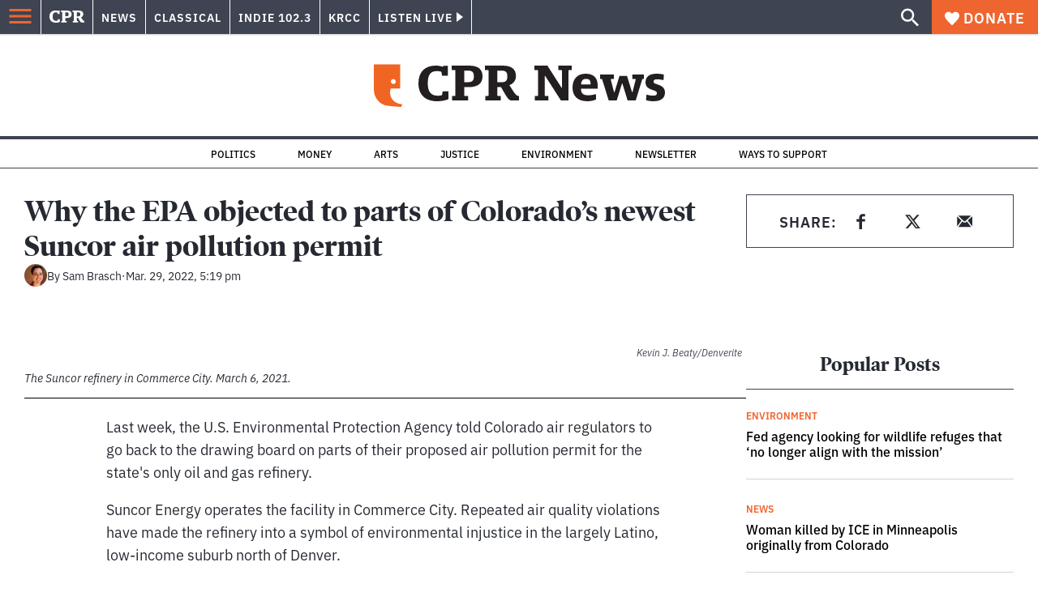

--- FILE ---
content_type: text/html; charset=utf-8
request_url: https://www.cpr.org/2022/03/29/suncor-air-pollution-permit-epa-objections/
body_size: 44200
content:
<!DOCTYPE html><html lang="en"><head><meta charSet="UTF-8"/><title>Why the EPA objected to parts of Colorado’s newest Suncor air pollution permit</title><meta name="description" content="The federal government has concerns about air pollution sources and wants the state to pay more attention to environmental justice."/><link rel="canonical" href="https://www.cpr.org/2022/03/29/suncor-air-pollution-permit-epa-objections/"/><meta name="robots" content="index, follow"/><meta name="article-author" content="Sam Brasch"/><meta name="article-tags" content="Air Pollution,Air Quality,Colorado Department of Public Health and Environment (CDPHE),Commerce City,Denver Metro,Environment,Environmental Protection Agency (EPA),Front Range,Oil and Gas,pollution,Public Health,Suncor"/><meta name="article:published_time" content="2022-03-29T17:19:26"/><meta name="article:modified_time" content="2022-03-29T17:32:19"/><meta name="viewport" content="width=device-width, initial-scale=1"/><meta name="theme-color" content="#ffffff"/><link rel="apple-touch-icon" sizes="180x180" href="/icons/apple-touch-icon.png"/><link rel="icon" type="image/png" sizes="32x32" href="/icons/favicon-32x32.png"/><link rel="icon" type="image/png" sizes="16x16" href="/icons/favicon-16x16.png"/><meta name="msapplication-TileColor" content="#da532c"/><link rel="icon" href="/favicon.ico"/><meta property="og:locale" content="en_US"/><meta property="og:type" content="article"/><meta property="og:title" content="Why the EPA objected to parts of Colorado’s newest Suncor air pollution permit"/><meta property="og:description" content="The federal government has concerns about air pollution sources and wants the state to pay more attention to environmental justice."/><meta property="og:url" content="https://www.cpr.org/2022/03/29/suncor-air-pollution-permit-epa-objections/"/><meta property="og:site_name" content="Colorado Public Radio"/><meta property="og:image" content="https://wp-cpr.s3.amazonaws.com/uploads/2021/03/210306-SUNCOR-COMMERCE-CITY-ENVIRONMENTAL-JUSTICE-CULTIVANDO-ECOMADRES-ACTIVISM-KEVINJBEATY-46.jpg"/><meta property="og:image:secure_url" content="https://wp-cpr.s3.amazonaws.com/uploads/2021/03/210306-SUNCOR-COMMERCE-CITY-ENVIRONMENTAL-JUSTICE-CULTIVANDO-ECOMADRES-ACTIVISM-KEVINJBEATY-46.jpg"/><meta property="og:image:width" content="2046"/><meta property="og:image:height" content="1364"/><meta name="twitter:card" content="summary_large_image"/><meta name="twitter:image" content="https://wp-cpr.s3.amazonaws.com/uploads/2021/03/210306-SUNCOR-COMMERCE-CITY-ENVIRONMENTAL-JUSTICE-CULTIVANDO-ECOMADRES-ACTIVISM-KEVINJBEATY-46.jpg?w=800&amp;h=400&amp;q=100&amp;crop=1"/><meta name="parsely-title" content="Why the EPA objected to parts of Colorado’s newest Suncor air pollution permit"/><meta name="parsely-link" content="https://www.cpr.org/2022/03/29/suncor-air-pollution-permit-epa-objections/"/><meta name="parsely-type" content="NewsArticle"/><meta name="parsely-image-url" content="https://wp-cpr.s3.amazonaws.com/uploads/2021/03/210306-SUNCOR-COMMERCE-CITY-ENVIRONMENTAL-JUSTICE-CULTIVANDO-ECOMADRES-ACTIVISM-KEVINJBEATY-46.jpg"/><meta name="parsely-pub-date" content="2022-03-29 23:19:26"/><meta name="parsely-section" content="Environment"/><meta name="parsely-author" content="Sam Brasch"/><meta name="parsely-tags" content="Climate Change, Energy, Government and Politics, Health, Air Pollution, Air Quality, Colorado Department of Public Health and Environment (CDPHE), Commerce City, Denver Metro, Environment, Environmental Protection Agency (EPA), Front Range, Oil and Gas, pollution, Public Health, Suncor"/><style>.site-header__brand img{height:100%;max-width:100%}</style><meta name="cpr_section" content="news"/><link rel="preload" as="image" imageSrcSet="https://www.cpr.org/cdn-cgi/image/width=16,quality=75,format=auto/https://wp-cpr.s3.amazonaws.com/uploads/2021/03/210306-SUNCOR-COMMERCE-CITY-ENVIRONMENTAL-JUSTICE-CULTIVANDO-ECOMADRES-ACTIVISM-KEVINJBEATY-46.jpg 16w, https://www.cpr.org/cdn-cgi/image/width=32,quality=75,format=auto/https://wp-cpr.s3.amazonaws.com/uploads/2021/03/210306-SUNCOR-COMMERCE-CITY-ENVIRONMENTAL-JUSTICE-CULTIVANDO-ECOMADRES-ACTIVISM-KEVINJBEATY-46.jpg 32w, https://www.cpr.org/cdn-cgi/image/width=48,quality=75,format=auto/https://wp-cpr.s3.amazonaws.com/uploads/2021/03/210306-SUNCOR-COMMERCE-CITY-ENVIRONMENTAL-JUSTICE-CULTIVANDO-ECOMADRES-ACTIVISM-KEVINJBEATY-46.jpg 48w, https://www.cpr.org/cdn-cgi/image/width=64,quality=75,format=auto/https://wp-cpr.s3.amazonaws.com/uploads/2021/03/210306-SUNCOR-COMMERCE-CITY-ENVIRONMENTAL-JUSTICE-CULTIVANDO-ECOMADRES-ACTIVISM-KEVINJBEATY-46.jpg 64w, https://www.cpr.org/cdn-cgi/image/width=96,quality=75,format=auto/https://wp-cpr.s3.amazonaws.com/uploads/2021/03/210306-SUNCOR-COMMERCE-CITY-ENVIRONMENTAL-JUSTICE-CULTIVANDO-ECOMADRES-ACTIVISM-KEVINJBEATY-46.jpg 96w, https://www.cpr.org/cdn-cgi/image/width=128,quality=75,format=auto/https://wp-cpr.s3.amazonaws.com/uploads/2021/03/210306-SUNCOR-COMMERCE-CITY-ENVIRONMENTAL-JUSTICE-CULTIVANDO-ECOMADRES-ACTIVISM-KEVINJBEATY-46.jpg 128w, https://www.cpr.org/cdn-cgi/image/width=256,quality=75,format=auto/https://wp-cpr.s3.amazonaws.com/uploads/2021/03/210306-SUNCOR-COMMERCE-CITY-ENVIRONMENTAL-JUSTICE-CULTIVANDO-ECOMADRES-ACTIVISM-KEVINJBEATY-46.jpg 256w, https://www.cpr.org/cdn-cgi/image/width=392,quality=75,format=auto/https://wp-cpr.s3.amazonaws.com/uploads/2021/03/210306-SUNCOR-COMMERCE-CITY-ENVIRONMENTAL-JUSTICE-CULTIVANDO-ECOMADRES-ACTIVISM-KEVINJBEATY-46.jpg 392w, https://www.cpr.org/cdn-cgi/image/width=640,quality=75,format=auto/https://wp-cpr.s3.amazonaws.com/uploads/2021/03/210306-SUNCOR-COMMERCE-CITY-ENVIRONMENTAL-JUSTICE-CULTIVANDO-ECOMADRES-ACTIVISM-KEVINJBEATY-46.jpg 640w, https://www.cpr.org/cdn-cgi/image/width=750,quality=75,format=auto/https://wp-cpr.s3.amazonaws.com/uploads/2021/03/210306-SUNCOR-COMMERCE-CITY-ENVIRONMENTAL-JUSTICE-CULTIVANDO-ECOMADRES-ACTIVISM-KEVINJBEATY-46.jpg 750w, https://www.cpr.org/cdn-cgi/image/width=828,quality=75,format=auto/https://wp-cpr.s3.amazonaws.com/uploads/2021/03/210306-SUNCOR-COMMERCE-CITY-ENVIRONMENTAL-JUSTICE-CULTIVANDO-ECOMADRES-ACTIVISM-KEVINJBEATY-46.jpg 828w, https://www.cpr.org/cdn-cgi/image/width=1080,quality=75,format=auto/https://wp-cpr.s3.amazonaws.com/uploads/2021/03/210306-SUNCOR-COMMERCE-CITY-ENVIRONMENTAL-JUSTICE-CULTIVANDO-ECOMADRES-ACTIVISM-KEVINJBEATY-46.jpg 1080w, https://www.cpr.org/cdn-cgi/image/width=1248,quality=75,format=auto/https://wp-cpr.s3.amazonaws.com/uploads/2021/03/210306-SUNCOR-COMMERCE-CITY-ENVIRONMENTAL-JUSTICE-CULTIVANDO-ECOMADRES-ACTIVISM-KEVINJBEATY-46.jpg 1248w, https://www.cpr.org/cdn-cgi/image/width=1440,quality=75,format=auto/https://wp-cpr.s3.amazonaws.com/uploads/2021/03/210306-SUNCOR-COMMERCE-CITY-ENVIRONMENTAL-JUSTICE-CULTIVANDO-ECOMADRES-ACTIVISM-KEVINJBEATY-46.jpg 1440w, https://www.cpr.org/cdn-cgi/image/width=1920,quality=75,format=auto/https://wp-cpr.s3.amazonaws.com/uploads/2021/03/210306-SUNCOR-COMMERCE-CITY-ENVIRONMENTAL-JUSTICE-CULTIVANDO-ECOMADRES-ACTIVISM-KEVINJBEATY-46.jpg 1920w, https://www.cpr.org/cdn-cgi/image/width=2048,quality=75,format=auto/https://wp-cpr.s3.amazonaws.com/uploads/2021/03/210306-SUNCOR-COMMERCE-CITY-ENVIRONMENTAL-JUSTICE-CULTIVANDO-ECOMADRES-ACTIVISM-KEVINJBEATY-46.jpg 2048w, https://www.cpr.org/cdn-cgi/image/width=3840,quality=75,format=auto/https://wp-cpr.s3.amazonaws.com/uploads/2021/03/210306-SUNCOR-COMMERCE-CITY-ENVIRONMENTAL-JUSTICE-CULTIVANDO-ECOMADRES-ACTIVISM-KEVINJBEATY-46.jpg 3840w" imageSizes="(min-width: 1020px) 1020px, calc(100vw - 4rem)" fetchPriority="high"/><meta name="next-head-count" content="39"/><link rel="preconnect" href="https://use.typekit.net" crossorigin /><link rel="preload" href="https://www.cpr.org/_next/static/css/971c94151b720e22.css" as="style"/><link rel="stylesheet" href="https://www.cpr.org/_next/static/css/971c94151b720e22.css" data-n-g=""/><link rel="preload" href="https://www.cpr.org/_next/static/css/7cc30c4424b4ad9a.css" as="style"/><link rel="stylesheet" href="https://www.cpr.org/_next/static/css/7cc30c4424b4ad9a.css" data-n-p=""/><link rel="preload" href="https://www.cpr.org/_next/static/css/ce00ecf68f7b5582.css" as="style"/><link rel="stylesheet" href="https://www.cpr.org/_next/static/css/ce00ecf68f7b5582.css" data-n-p=""/><noscript data-n-css=""></noscript><script defer="" nomodule="" src="https://www.cpr.org/_next/static/chunks/polyfills-c67a75d1b6f99dc8.js"></script><script src="https://cdn-cookieyes.com/client_data/0b9a5cb2077e065c4482b865/script.js" defer="" data-nscript="beforeInteractive"></script><script src="https://www.cpr.org/_next/static/chunks/webpack-d01cb6d9cbff2946.js" defer=""></script><script src="https://www.cpr.org/_next/static/chunks/framework-1caf3acf629c1378.js" defer=""></script><script src="https://www.cpr.org/_next/static/chunks/main-03d1c7ef0ba50eed.js" defer=""></script><script src="https://www.cpr.org/_next/static/chunks/pages/_app-8a3d494b7e9674fa.js" defer=""></script><script src="https://www.cpr.org/_next/static/chunks/vendors-node_modules_isomorphic-dompurify_browser_js-node_modules_lodash_camelcase_index_js-n-a0dd9f-5b1b582573aba648.js" defer=""></script><script src="https://www.cpr.org/_next/static/chunks/components_layout_index_tsx-dd8bada8cfd35a3d.js" defer=""></script><script src="https://www.cpr.org/_next/static/chunks/utils_data_fetch-server-side-post_ts-utils_data_props_post_ts-aad4f2e8a3181262.js" defer=""></script><script src="https://www.cpr.org/_next/static/chunks/templates_single-post_index_tsx-1fb7d3dd35954270.js" defer=""></script><script src="https://www.cpr.org/_next/static/chunks/pages/%5Byear%5D/%5Bmonth%5D/%5Bday%5D/%5Bslug%5D-02e4a9eafa44a7df.js" defer=""></script><script src="https://www.cpr.org/_next/static/T0STZagIqLewxTa6sMJQl/_buildManifest.js" defer=""></script><script src="https://www.cpr.org/_next/static/T0STZagIqLewxTa6sMJQl/_ssgManifest.js" defer=""></script><style data-href="https://use.typekit.net/oey8agg.css">@import url("https://p.typekit.net/p.css?s=1&k=oey8agg&ht=tk&f=31291.31292.31295.31296.39884.39885.39889.39890.39891&a=19121278&app=typekit&e=css");@font-face{font-family:"poynter-oldstyle-display";src:url("https://use.typekit.net/af/9c977a/00000000000000003b9ae88a/27/l?primer=7cdcb44be4a7db8877ffa5c0007b8dd865b3bbc383831fe2ea177f62257a9191&fvd=i4&v=3") format("woff2"),url("https://use.typekit.net/af/9c977a/00000000000000003b9ae88a/27/d?primer=7cdcb44be4a7db8877ffa5c0007b8dd865b3bbc383831fe2ea177f62257a9191&fvd=i4&v=3") format("woff"),url("https://use.typekit.net/af/9c977a/00000000000000003b9ae88a/27/a?primer=7cdcb44be4a7db8877ffa5c0007b8dd865b3bbc383831fe2ea177f62257a9191&fvd=i4&v=3") format("opentype");font-display:auto;font-style:italic;font-weight:400;font-stretch:normal}@font-face{font-family:"poynter-oldstyle-display";src:url("https://use.typekit.net/af/d3b682/00000000000000003b9ae88b/27/l?primer=7cdcb44be4a7db8877ffa5c0007b8dd865b3bbc383831fe2ea177f62257a9191&fvd=n4&v=3") format("woff2"),url("https://use.typekit.net/af/d3b682/00000000000000003b9ae88b/27/d?primer=7cdcb44be4a7db8877ffa5c0007b8dd865b3bbc383831fe2ea177f62257a9191&fvd=n4&v=3") format("woff"),url("https://use.typekit.net/af/d3b682/00000000000000003b9ae88b/27/a?primer=7cdcb44be4a7db8877ffa5c0007b8dd865b3bbc383831fe2ea177f62257a9191&fvd=n4&v=3") format("opentype");font-display:auto;font-style:normal;font-weight:400;font-stretch:normal}@font-face{font-family:"poynter-oldstyle-display";src:url("https://use.typekit.net/af/1d147a/00000000000000003b9ae88e/27/l?primer=7cdcb44be4a7db8877ffa5c0007b8dd865b3bbc383831fe2ea177f62257a9191&fvd=i7&v=3") format("woff2"),url("https://use.typekit.net/af/1d147a/00000000000000003b9ae88e/27/d?primer=7cdcb44be4a7db8877ffa5c0007b8dd865b3bbc383831fe2ea177f62257a9191&fvd=i7&v=3") format("woff"),url("https://use.typekit.net/af/1d147a/00000000000000003b9ae88e/27/a?primer=7cdcb44be4a7db8877ffa5c0007b8dd865b3bbc383831fe2ea177f62257a9191&fvd=i7&v=3") format("opentype");font-display:auto;font-style:italic;font-weight:700;font-stretch:normal}@font-face{font-family:"poynter-oldstyle-display";src:url("https://use.typekit.net/af/d539ac/00000000000000003b9ae88f/27/l?primer=7cdcb44be4a7db8877ffa5c0007b8dd865b3bbc383831fe2ea177f62257a9191&fvd=n7&v=3") format("woff2"),url("https://use.typekit.net/af/d539ac/00000000000000003b9ae88f/27/d?primer=7cdcb44be4a7db8877ffa5c0007b8dd865b3bbc383831fe2ea177f62257a9191&fvd=n7&v=3") format("woff"),url("https://use.typekit.net/af/d539ac/00000000000000003b9ae88f/27/a?primer=7cdcb44be4a7db8877ffa5c0007b8dd865b3bbc383831fe2ea177f62257a9191&fvd=n7&v=3") format("opentype");font-display:auto;font-style:normal;font-weight:700;font-stretch:normal}@font-face{font-family:"ibm-plex-sans";src:url("https://use.typekit.net/af/785b8c/00000000000000003b9b323f/27/l?primer=7cdcb44be4a7db8877ffa5c0007b8dd865b3bbc383831fe2ea177f62257a9191&fvd=i4&v=3") format("woff2"),url("https://use.typekit.net/af/785b8c/00000000000000003b9b323f/27/d?primer=7cdcb44be4a7db8877ffa5c0007b8dd865b3bbc383831fe2ea177f62257a9191&fvd=i4&v=3") format("woff"),url("https://use.typekit.net/af/785b8c/00000000000000003b9b323f/27/a?primer=7cdcb44be4a7db8877ffa5c0007b8dd865b3bbc383831fe2ea177f62257a9191&fvd=i4&v=3") format("opentype");font-display:auto;font-style:italic;font-weight:400;font-stretch:normal}@font-face{font-family:"ibm-plex-sans";src:url("https://use.typekit.net/af/bca514/00000000000000003b9b323e/27/l?primer=7cdcb44be4a7db8877ffa5c0007b8dd865b3bbc383831fe2ea177f62257a9191&fvd=n4&v=3") format("woff2"),url("https://use.typekit.net/af/bca514/00000000000000003b9b323e/27/d?primer=7cdcb44be4a7db8877ffa5c0007b8dd865b3bbc383831fe2ea177f62257a9191&fvd=n4&v=3") format("woff"),url("https://use.typekit.net/af/bca514/00000000000000003b9b323e/27/a?primer=7cdcb44be4a7db8877ffa5c0007b8dd865b3bbc383831fe2ea177f62257a9191&fvd=n4&v=3") format("opentype");font-display:auto;font-style:normal;font-weight:400;font-stretch:normal}@font-face{font-family:"ibm-plex-sans";src:url("https://use.typekit.net/af/2c3f3c/00000000000000003b9b3242/27/l?primer=7cdcb44be4a7db8877ffa5c0007b8dd865b3bbc383831fe2ea177f62257a9191&fvd=n6&v=3") format("woff2"),url("https://use.typekit.net/af/2c3f3c/00000000000000003b9b3242/27/d?primer=7cdcb44be4a7db8877ffa5c0007b8dd865b3bbc383831fe2ea177f62257a9191&fvd=n6&v=3") format("woff"),url("https://use.typekit.net/af/2c3f3c/00000000000000003b9b3242/27/a?primer=7cdcb44be4a7db8877ffa5c0007b8dd865b3bbc383831fe2ea177f62257a9191&fvd=n6&v=3") format("opentype");font-display:auto;font-style:normal;font-weight:600;font-stretch:normal}@font-face{font-family:"ibm-plex-sans";src:url("https://use.typekit.net/af/af652e/00000000000000003b9b3245/27/l?primer=7cdcb44be4a7db8877ffa5c0007b8dd865b3bbc383831fe2ea177f62257a9191&fvd=i7&v=3") format("woff2"),url("https://use.typekit.net/af/af652e/00000000000000003b9b3245/27/d?primer=7cdcb44be4a7db8877ffa5c0007b8dd865b3bbc383831fe2ea177f62257a9191&fvd=i7&v=3") format("woff"),url("https://use.typekit.net/af/af652e/00000000000000003b9b3245/27/a?primer=7cdcb44be4a7db8877ffa5c0007b8dd865b3bbc383831fe2ea177f62257a9191&fvd=i7&v=3") format("opentype");font-display:auto;font-style:italic;font-weight:700;font-stretch:normal}@font-face{font-family:"ibm-plex-sans";src:url("https://use.typekit.net/af/01f19a/00000000000000003b9b3244/27/l?primer=7cdcb44be4a7db8877ffa5c0007b8dd865b3bbc383831fe2ea177f62257a9191&fvd=n7&v=3") format("woff2"),url("https://use.typekit.net/af/01f19a/00000000000000003b9b3244/27/d?primer=7cdcb44be4a7db8877ffa5c0007b8dd865b3bbc383831fe2ea177f62257a9191&fvd=n7&v=3") format("woff"),url("https://use.typekit.net/af/01f19a/00000000000000003b9b3244/27/a?primer=7cdcb44be4a7db8877ffa5c0007b8dd865b3bbc383831fe2ea177f62257a9191&fvd=n7&v=3") format("opentype");font-display:auto;font-style:normal;font-weight:700;font-stretch:normal}.tk-poynter-oldstyle-display{font-family:"poynter-oldstyle-display",serif}.tk-ibm-plex-sans{font-family:"ibm-plex-sans",sans-serif}</style></head><body class="climate-change energy environment politics health energy environment politics health immigration justice news outdoors science longform news"><script type="text/javascript">window.__state__ = "%_PREVIEW_STATE_%"; window.__previewid__ = "%_PREVIEW_ID_%";</script><div id="__next"><noscript><iframe src="https://www.googletagmanager.com/ns.html?id=GTM-WDSHF7" height="0" width="0" style="display:none;visibility:hidden;"></iframe></noscript><header class="site-header"><a class="skip-link screen-reader-text" href="/2022/03/29/suncor-air-pollution-permit-epa-objections/#maincontent">Skip to content</a><div class="legacy-slim-navigation legacy-slim-navigation--default"><div class="legacy-slim-navigation__inner"><div class="legacy-slim-navigation__links"><button type="button" class="legacy-slim-navigation__hamburger" aria-controls="primary-navigation" aria-expanded="false" aria-label="Open Menu"><svg xmlns="http://www.w3.org/2000/svg" viewBox="0 0 24 24"><path fill="none" d="M0 0h24v24H0z"></path><path d="M3 18h18v-2H3zm0-5h18v-2H3zm0-7v2h18V6z"></path></svg></button><a class="legacy-slim-navigation__sm-logo legacy-slim-navigation__sm-logo--news" aria-label="CPR" href="/"><svg xmlns="http://www.w3.org/2000/svg" viewBox="0 0 43 15" class="legacy-slim-logo legacy-slim-logo--cpr"><path fill="#FFF" fill-rule="evenodd" d="M12.793 10.853v3.243c-1.021.507-2.798.904-4.73.904C2.71 15 0 12.132 0 7.456 0 2.647 2.776 0 7.33 0c1.155 0 2.332.199 3.02.507l.333-.397h1.888v4.125h-2.487l-.29-1.61c-.288-.154-1.154-.309-1.931-.309-2.377 0-3.887 1.081-3.887 5.14 0 3.882 1.621 5.228 4.309 5.228.622 0 1.488-.133 1.754-.243l.289-1.588zm8.396 2.051v1.875h-6.708v-1.875h1.178l.177-.176V2.162l-.177-.177h-1.377V.11H21.7c3.998 0 5.62 1.743 5.62 4.522 0 3.067-2.066 4.544-5.909 4.544h-1.843v3.552l.2.176zm-1.621-5.823H21.3c1.777 0 2.377-.816 2.377-2.449 0-1.588-.622-2.404-2.377-2.404h-1.732V7.08zM43 14.779h-3.532c-.666-.176-1.465-.97-2.554-2.911L35.293 9.11h-1.555v3.618l.2.176h1.266v1.875h-6.552v-1.875h1.177l.178-.176V2.162l-.178-.177h-1.377V.11h7.596c4.065 0 5.642 1.765 5.642 4.39 0 1.875-1.089 3.22-2.799 3.838l1.466 2.25c1.2 1.875 1.666 2.316 2.643 2.316zm-9.262-7.654h1.844c1.888 0 2.443-.838 2.443-2.449 0-1.588-.533-2.448-2.399-2.448h-1.888z"></path></svg></a><div class="legacy-menu legacy-menu--slim-nav"><ul class="legacy-menu__list"><li class="legacy-menu-item menuItem menuItem__slim-nav--0 legacy-menu-item--slim-nav news"><a class="legacy-menu-item__link" href="https://www.cpr.org/news/">News</a></li><li class="legacy-menu-item menuItem menuItem__slim-nav--1 legacy-menu-item--slim-nav classical"><a class="legacy-menu-item__link" href="https://www.cpr.org/classical/">Classical</a></li><li class="legacy-menu-item menuItem menuItem__slim-nav--2 legacy-menu-item--slim-nav indie"><a class="legacy-menu-item__link" href="https://www.cpr.org/indie/">Indie 102.3</a></li><li class="legacy-menu-item menuItem menuItem__slim-nav--3 legacy-menu-item--slim-nav krcc"><a class="legacy-menu-item__link" href="https://www.cpr.org/krcc/">KRCC</a></li></ul></div><div class="legacy-listen-live"><button type="button" class="legacy-listen-live__button" aria-expanded="false" aria-controls="legacy-listen-live-content"><span class="legacy-listen-live__button-text">Listen Live</span><span class="legacy-listen-live__arrow"></span></button><div id="legacy-listen-live-content" class="legacy-listen-live__content" aria-hidden="true"><ul class="legacy-listen-live__streams"><li class="navigation-stream-box news"><div class="navigation-stream-box__wrapper"><svg class="spinner-icon" viewBox="0 0 24 24" fill="none" xmlns="http://www.w3.org/2000/svg" aria-hidden="true" focusable="false" width="2rem" height="2rem"><path class="spinner-icon__opaque" d="M12 3v2.21a6.792 6.792 0 0 0-6.463 4.704 6.784 6.784 0 0 0-.259 3.049A6.791 6.791 0 0 0 18.79 12H21a9 9 0 1 1-9-9Z" fill="currentcolor"></path><path class="spinner-icon__transparent" d="M12 3v2.21a6.792 6.792 0 0 0-6.463 4.704 6.784 6.784 0 0 0-.259 3.049A6.791 6.791 0 0 0 18.79 12H21a9 9 0 1 1-9-9Z" fill-opacity=".5" fill="currentcolor"></path></svg></div></li><li class="navigation-stream-box classical"><div class="navigation-stream-box__wrapper"><svg class="spinner-icon" viewBox="0 0 24 24" fill="none" xmlns="http://www.w3.org/2000/svg" aria-hidden="true" focusable="false" width="2rem" height="2rem"><path class="spinner-icon__opaque" d="M12 3v2.21a6.792 6.792 0 0 0-6.463 4.704 6.784 6.784 0 0 0-.259 3.049A6.791 6.791 0 0 0 18.79 12H21a9 9 0 1 1-9-9Z" fill="currentcolor"></path><path class="spinner-icon__transparent" d="M12 3v2.21a6.792 6.792 0 0 0-6.463 4.704 6.784 6.784 0 0 0-.259 3.049A6.791 6.791 0 0 0 18.79 12H21a9 9 0 1 1-9-9Z" fill-opacity=".5" fill="currentcolor"></path></svg></div></li><li class="navigation-stream-box indie"><div class="navigation-stream-box__wrapper"><svg class="spinner-icon" viewBox="0 0 24 24" fill="none" xmlns="http://www.w3.org/2000/svg" aria-hidden="true" focusable="false" width="2rem" height="2rem"><path class="spinner-icon__opaque" d="M12 3v2.21a6.792 6.792 0 0 0-6.463 4.704 6.784 6.784 0 0 0-.259 3.049A6.791 6.791 0 0 0 18.79 12H21a9 9 0 1 1-9-9Z" fill="currentcolor"></path><path class="spinner-icon__transparent" d="M12 3v2.21a6.792 6.792 0 0 0-6.463 4.704 6.784 6.784 0 0 0-.259 3.049A6.791 6.791 0 0 0 18.79 12H21a9 9 0 1 1-9-9Z" fill-opacity=".5" fill="currentcolor"></path></svg></div></li><li class="navigation-stream-box krcc"><div class="navigation-stream-box__wrapper"><svg class="spinner-icon" viewBox="0 0 24 24" fill="none" xmlns="http://www.w3.org/2000/svg" aria-hidden="true" focusable="false" width="2rem" height="2rem"><path class="spinner-icon__opaque" d="M12 3v2.21a6.792 6.792 0 0 0-6.463 4.704 6.784 6.784 0 0 0-.259 3.049A6.791 6.791 0 0 0 18.79 12H21a9 9 0 1 1-9-9Z" fill="currentcolor"></path><path class="spinner-icon__transparent" d="M12 3v2.21a6.792 6.792 0 0 0-6.463 4.704 6.784 6.784 0 0 0-.259 3.049A6.791 6.791 0 0 0 18.79 12H21a9 9 0 1 1-9-9Z" fill-opacity=".5" fill="currentcolor"></path></svg></div></li></ul><div class="legacy-listen-live__footer"><a class="legacy-listen-live__help-button legacy-button legacy-button--secondary" href="/listen/help/">Need help?</a></div></div></div></div><div class="legacy-slim-navigation__search-donate"><button type="button" class="legacy-search-button" aria-label="Show search bar"><svg xmlns="http://www.w3.org/2000/svg" viewBox="0 0 22 23"><path fill="#FFF" d="M8.198 14.36q2.36 0 4.011-1.65 1.652-1.653 1.652-4.012t-1.652-4.01-4.01-1.652q-2.36 0-4.011 1.652t-1.652 4.01q0 2.36 1.652 4.011t4.01 1.652zm7.55 0L22 20.614 20.113 22.5l-6.252-6.252v-1.003l-.354-.354q-2.241 1.947-5.309 1.947-3.42 0-5.81-2.36Q.001 12.121 0 8.699q0-3.42 2.389-5.81Q4.776.501 8.199.5q3.42 0 5.78 2.389 2.358 2.388 2.359 5.81 0 3.067-1.947 5.308l.354.354z"></path></svg></button><a class="donateButton legacy-donate-button slimNavDonateButton legacy-button legacy-button--with-icon" href="https://donate.cpr.org/give"><span class="legacy-donate-button__icon"><svg xmlns="http://www.w3.org/2000/svg" width="18" height="18" viewBox="0 0 24 24"><path d="M12 4.248C8.852-1.154 0 .423 0 7.192 0 11.853 5.571 16.619 12 23c6.43-6.381 12-11.147 12-15.808C24 .4 15.125-1.114 12 4.248"></path></svg></span>Donate</a></div></div><div class="legacy-search-bar"><form class="legacy-search-bar__form"><div class="legacy-input-text legacy-search-bar__input"><label class="label_label__it4oV legacy-input-text__label" for=":R1iaum:">Search</label><input class="legacy-input-text__input" name="s" placeholder="Search…" type="text" id=":R1iaum:" value=""/></div><button type="submit" aria-label="Submit search" class="legacy-search-bar__submit"><svg xmlns="http://www.w3.org/2000/svg" viewBox="0 0 22 23"><path fill="#FFF" d="M8.198 14.36q2.36 0 4.011-1.65 1.652-1.653 1.652-4.012t-1.652-4.01-4.01-1.652q-2.36 0-4.011 1.652t-1.652 4.01q0 2.36 1.652 4.011t4.01 1.652zm7.55 0L22 20.614 20.113 22.5l-6.252-6.252v-1.003l-.354-.354q-2.241 1.947-5.309 1.947-3.42 0-5.81-2.36Q.001 12.121 0 8.699q0-3.42 2.389-5.81Q4.776.501 8.199.5q3.42 0 5.78 2.389 2.358 2.388 2.359 5.81 0 3.067-1.947 5.308l.354.354z"></path></svg></button></form></div></div><div class="legacy-primary-navigation"><div class="legacy-primary-navigation__outer" data-open="false" aria-hidden="true" id="primary-navigation"><div class="legacy-primary-navigation__wrapper"><button class="legacy-primary-navigation__button-close" type="button" aria-controls="primary-navigation" aria-expanded="false"><svg xmlns="http://www.w3.org/2000/svg" width="20" height="21"><path fill="#EF6530" fill-rule="evenodd" d="m19.597 2.837-7.707 7.706 7.707 7.707-1.943 1.943-7.707-7.707-7.706 7.707L.298 18.25l7.707-7.707L.298 2.837 2.24.894 9.947 8.6 17.654.894z"></path></svg><span>Close Primary Navigation</span></button><div class="legacy-search-bar legacy-search-bar--primary-nav"><form class="legacy-search-bar__form"><div class="legacy-input-text legacy-search-bar__input"><label class="label_label__it4oV legacy-input-text__label" for=":R6baum:">Search</label><input class="legacy-input-text__input" name="s" placeholder="Search…" type="text" id=":R6baum:" value=""/></div><button type="submit" aria-label="Submit search" class="legacy-search-bar__submit"><svg xmlns="http://www.w3.org/2000/svg" viewBox="0 0 22 23"><path fill="#FFF" d="M8.198 14.36q2.36 0 4.011-1.65 1.652-1.653 1.652-4.012t-1.652-4.01-4.01-1.652q-2.36 0-4.011 1.652t-1.652 4.01q0 2.36 1.652 4.011t4.01 1.652zm7.55 0L22 20.614 20.113 22.5l-6.252-6.252v-1.003l-.354-.354q-2.241 1.947-5.309 1.947-3.42 0-5.81-2.36Q.001 12.121 0 8.699q0-3.42 2.389-5.81Q4.776.501 8.199.5q3.42 0 5.78 2.389 2.358 2.388 2.359 5.81 0 3.067-1.947 5.308l.354.354z"></path></svg></button></form></div><nav class="legacy-primary-navigation__menu"><div class="legacy-primary-navigation-menu"><ul class="legacy-primary-navigation-menu__list"><li class="legacy-primary-navigation-menu-item"><div class="legacy-primary-navigation-menu-item__content"><a class="legacy-primary-navigation-menu-item__link" href="https://www.cpr.org/category/politics/">Politics</a></div></li><li class="legacy-primary-navigation-menu-item"><div class="legacy-primary-navigation-menu-item__content"><a class="legacy-primary-navigation-menu-item__link" href="https://www.cpr.org/category/environment/">Environment</a></div></li><li class="legacy-primary-navigation-menu-item"><div class="legacy-primary-navigation-menu-item__content"><a class="legacy-primary-navigation-menu-item__link" href="https://www.cpr.org/category/justice/">Justice</a></div></li><li class="legacy-primary-navigation-menu-item"><div class="legacy-primary-navigation-menu-item__content"><a class="legacy-primary-navigation-menu-item__link" href="https://www.cpr.org/category/arts/">Arts</a></div></li><li class="legacy-primary-navigation-menu-item"><div class="legacy-primary-navigation-menu-item__content"><a class="legacy-primary-navigation-menu-item__link" href="https://www.cpr.org/category/music/">Music</a><button class="legacy-primary-navigation-menu-item__submenu-button" type="button" aria-expanded="false" aria-controls="submenu-787484" aria-label="Toggle submenu for Music"><svg xmlns="http://www.w3.org/2000/svg" width="14" height="15"><path fill="#EF6530" fill-rule="evenodd" d="M13.432 8.502H7.75v5.921H5.886v-5.92H.204V6.558h5.682V.64H7.75v5.92h5.682z"></path></svg></button></div><div id="submenu-787484" class="legacy-primary-navigation-menu-item__height-container" aria-hidden="true"><div class="legacy-primary-navigation-menu-item__slide-container"><div class="legacy-primary-navigation-menu legacy-primary-navigation-menu--submenu"><ul class="legacy-primary-navigation-menu__list"><li class="legacy-primary-navigation-menu-item"><div class="legacy-primary-navigation-menu-item__content"><a class="legacy-primary-navigation-menu-item__link" href="http://cpr.org/classical">Classical</a></div></li><li class="legacy-primary-navigation-menu-item"><div class="legacy-primary-navigation-menu-item__content"><a class="legacy-primary-navigation-menu-item__link" href="http://cpr.org/indie">Indie 102.3</a></div></li></ul></div></div></div></li><li class="legacy-primary-navigation-menu-item"><div class="legacy-primary-navigation-menu-item__content"><a class="legacy-primary-navigation-menu-item__link" href="https://www.cpr.org/category/money/">Economy</a></div></li><li class="legacy-primary-navigation-menu-item"><div class="legacy-primary-navigation-menu-item__content"><a class="legacy-primary-navigation-menu-item__link" href="https://www.cpr.org/category/education/">Education</a></div></li><li class="legacy-primary-navigation-menu-item"><div class="legacy-primary-navigation-menu-item__content"><a class="legacy-primary-navigation-menu-item__link" href="https://denverite.com/">Denver</a></div></li><li class="legacy-primary-navigation-menu-item"><div class="legacy-primary-navigation-menu-item__content"><a class="legacy-primary-navigation-menu-item__link" href="https://www.cpr.org/krcc/">Southern Colorado</a></div></li><li class="legacy-primary-navigation-menu-item"><div class="legacy-primary-navigation-menu-item__content"><a class="legacy-primary-navigation-menu-item__link" href="/ways-to-listen/">Audio &amp; Radio</a><button class="legacy-primary-navigation-menu-item__submenu-button" type="button" aria-expanded="false" aria-controls="submenu-720811" aria-label="Toggle submenu for Audio &amp; Radio"><svg xmlns="http://www.w3.org/2000/svg" width="14" height="15"><path fill="#EF6530" fill-rule="evenodd" d="M13.432 8.502H7.75v5.921H5.886v-5.92H.204V6.558h5.682V.64H7.75v5.92h5.682z"></path></svg></button></div><div id="submenu-720811" class="legacy-primary-navigation-menu-item__height-container" aria-hidden="true"><div class="legacy-primary-navigation-menu-item__slide-container"><div class="legacy-primary-navigation-menu legacy-primary-navigation-menu--submenu"><ul class="legacy-primary-navigation-menu__list"><li class="legacy-primary-navigation-menu-item"><div class="legacy-primary-navigation-menu-item__content"><a class="legacy-primary-navigation-menu-item__link" href="https://www.cpr.org/ways-to-listen/">Ways to Listen</a></div></li><li class="legacy-primary-navigation-menu-item"><div class="legacy-primary-navigation-menu-item__content"><a class="legacy-primary-navigation-menu-item__link" href="https://www.cpr.org/shows-and-podcasts/">Shows and Podcasts</a></div></li><li class="legacy-primary-navigation-menu-item"><div class="legacy-primary-navigation-menu-item__content"><a class="legacy-primary-navigation-menu-item__link" href="https://www.cpr.org/news/schedule/">CPR News Radio Schedule</a></div></li><li class="legacy-primary-navigation-menu-item"><div class="legacy-primary-navigation-menu-item__content"><a class="legacy-primary-navigation-menu-item__link" href="https://www.cpr.org/classical/">CPR Classical</a></div></li><li class="legacy-primary-navigation-menu-item"><div class="legacy-primary-navigation-menu-item__content"><a class="legacy-primary-navigation-menu-item__link" href="https://www.cpr.org/indie/">Indie 102.3</a></div></li></ul></div></div></div></li><li class="legacy-primary-navigation-menu-item"><div class="legacy-primary-navigation-menu-item__content"><a class="legacy-primary-navigation-menu-item__link" href="https://www.cpr.org/sign-up-for-cprs-newsletters/">Newsletters</a><button class="legacy-primary-navigation-menu-item__submenu-button" type="button" aria-expanded="false" aria-controls="submenu-720817" aria-label="Toggle submenu for Newsletters"><svg xmlns="http://www.w3.org/2000/svg" width="14" height="15"><path fill="#EF6530" fill-rule="evenodd" d="M13.432 8.502H7.75v5.921H5.886v-5.92H.204V6.558h5.682V.64H7.75v5.92h5.682z"></path></svg></button></div><div id="submenu-720817" class="legacy-primary-navigation-menu-item__height-container" aria-hidden="true"><div class="legacy-primary-navigation-menu-item__slide-container"><div class="legacy-primary-navigation-menu legacy-primary-navigation-menu--submenu"><ul class="legacy-primary-navigation-menu__list"><li class="legacy-primary-navigation-menu-item"><div class="legacy-primary-navigation-menu-item__content"><a class="legacy-primary-navigation-menu-item__link" href="https://www.cpr.org/sign-up-for-cprs-newsletters/">All Newsletters</a></div></li><li class="legacy-primary-navigation-menu-item"><div class="legacy-primary-navigation-menu-item__content"><a class="legacy-primary-navigation-menu-item__link" href="https://www.cpr.org/lookout-signup/">The Lookout</a></div></li><li class="legacy-primary-navigation-menu-item"><div class="legacy-primary-navigation-menu-item__content"><a class="legacy-primary-navigation-menu-item__link" href="https://denverite.com/newsletter-signup/">Denverite</a></div></li></ul></div></div></div></li><li class="legacy-primary-navigation-menu-item"><div class="legacy-primary-navigation-menu-item__content"><a class="legacy-primary-navigation-menu-item__link" href="https://www.cpr.org/about/">About CPR</a><button class="legacy-primary-navigation-menu-item__submenu-button" type="button" aria-expanded="false" aria-controls="submenu-720821" aria-label="Toggle submenu for About CPR"><svg xmlns="http://www.w3.org/2000/svg" width="14" height="15"><path fill="#EF6530" fill-rule="evenodd" d="M13.432 8.502H7.75v5.921H5.886v-5.92H.204V6.558h5.682V.64H7.75v5.92h5.682z"></path></svg></button></div><div id="submenu-720821" class="legacy-primary-navigation-menu-item__height-container" aria-hidden="true"><div class="legacy-primary-navigation-menu-item__slide-container"><div class="legacy-primary-navigation-menu legacy-primary-navigation-menu--submenu"><ul class="legacy-primary-navigation-menu__list"><li class="legacy-primary-navigation-menu-item"><div class="legacy-primary-navigation-menu-item__content"><a class="legacy-primary-navigation-menu-item__link" href="/about/">Mission &amp; Vision</a></div></li><li class="legacy-primary-navigation-menu-item"><div class="legacy-primary-navigation-menu-item__content"><a class="legacy-primary-navigation-menu-item__link" href="/about/staff/">Staff &amp; Hosts</a></div></li><li class="legacy-primary-navigation-menu-item"><div class="legacy-primary-navigation-menu-item__content"><a class="legacy-primary-navigation-menu-item__link" href="/careers/">Careers</a></div></li><li class="legacy-primary-navigation-menu-item"><div class="legacy-primary-navigation-menu-item__content"><a class="legacy-primary-navigation-menu-item__link" href="/about/diversity-equity-and-inclusion-at-colorado-public-radio/">Staff DEI Report</a></div></li><li class="legacy-primary-navigation-menu-item"><div class="legacy-primary-navigation-menu-item__content"><a class="legacy-primary-navigation-menu-item__link" href="https://www.cpr.org/about/recent-awards/">Recent Awards</a></div></li><li class="legacy-primary-navigation-menu-item"><div class="legacy-primary-navigation-menu-item__content"><a class="legacy-primary-navigation-menu-item__link" href="/press-releases/">Press Room</a></div></li><li class="legacy-primary-navigation-menu-item"><div class="legacy-primary-navigation-menu-item__content"><a class="legacy-primary-navigation-menu-item__link" href="https://www.cpr.org/about/contact/">Contact Us</a></div></li></ul></div></div></div></li><li class="legacy-primary-navigation-menu-item"><div class="legacy-primary-navigation-menu-item__content"><a class="legacy-primary-navigation-menu-item__link" href="https://www.cpr.org/support/">Ways to support</a><button class="legacy-primary-navigation-menu-item__submenu-button" type="button" aria-expanded="false" aria-controls="submenu-720828" aria-label="Toggle submenu for Ways to support"><svg xmlns="http://www.w3.org/2000/svg" width="14" height="15"><path fill="#EF6530" fill-rule="evenodd" d="M13.432 8.502H7.75v5.921H5.886v-5.92H.204V6.558h5.682V.64H7.75v5.92h5.682z"></path></svg></button></div><div id="submenu-720828" class="legacy-primary-navigation-menu-item__height-container" aria-hidden="true"><div class="legacy-primary-navigation-menu-item__slide-container"><div class="legacy-primary-navigation-menu legacy-primary-navigation-menu--submenu"><ul class="legacy-primary-navigation-menu__list"><li class="legacy-primary-navigation-menu-item"><div class="legacy-primary-navigation-menu-item__content"><a class="legacy-primary-navigation-menu-item__link" href="/support/">All the ways to give!</a></div></li><li class="legacy-primary-navigation-menu-item"><div class="legacy-primary-navigation-menu-item__content"><a class="legacy-primary-navigation-menu-item__link" href="https://donate.cpr.org/user">Login to the Member Center</a></div></li><li class="legacy-primary-navigation-menu-item"><div class="legacy-primary-navigation-menu-item__content"><a class="legacy-primary-navigation-menu-item__link" href="https://donate.cpr.org/give">Make a donation</a></div></li><li class="legacy-primary-navigation-menu-item"><div class="legacy-primary-navigation-menu-item__content"><a class="legacy-primary-navigation-menu-item__link" href="/support/vehicle-donations/">Donate your car</a></div></li><li class="legacy-primary-navigation-menu-item"><div class="legacy-primary-navigation-menu-item__content"><a class="legacy-primary-navigation-menu-item__link" href="/sponsorship/">Corporate sponsorship</a></div></li><li class="legacy-primary-navigation-menu-item"><div class="legacy-primary-navigation-menu-item__content"><a class="legacy-primary-navigation-menu-item__link" href="https://shop.cpr.org/">CPR Shop</a></div></li></ul></div></div></div></li></ul></div></nav></div></div><button class="legacy-primary-navigation__overlay" data-open="false" type="button" aria-controls="primary-navigation" aria-expanded="false"><span>Close Primary Navigation</span></button></div><div class="legacy-header"><div class="legacy-header__header-top"><div class="legacy-container legacy-header__header-content legacy-container--size-xxl" id=""><a class="legacy-header__logo" aria-label="Colorado Public Radio" href="/news/"><div class="legacy-logo legacy-logo--primary legacy-logo--news"><svg xmlns="http://www.w3.org/2000/svg" viewBox="0 0 359 53" class="legacy-logo__news-logo"><path fill="#231F20" d="M92 43.347C89.045 44.835 83.906 46 78.317 46 62.837 46 55 37.588 55 23.87 55 9.765 63.029 2 76.198 2c3.34 0 6.743.582 8.736 1.488l.962-1.165h5.46v12.1h-7.193L83.327 9.7c-.835-.452-3.34-.906-5.588-.906-6.873 0-11.242 3.17-11.242 15.077 0 11.388 4.689 15.335 12.462 15.335 1.799 0 4.305-.388 5.076-.713l.834-4.657H92zm24.457-20.914c5.178 0 6.926-2.392 6.926-7.177 0-4.656-1.812-7.048-6.926-7.048h-5.05v14.225zM116.133 45h-19.55v-5.495h3.431l.517-.518V8.013l-.517-.518H96V2h21.622C129.274 2 134 7.108 134 15.256c0 8.988-6.02 13.32-17.22 13.32h-5.373v10.41l.583.519h4.143zm41.449-22.438c5.451 0 7.054-2.457 7.054-7.177 0-4.656-1.539-7.177-6.925-7.177h-5.45v14.354zM168.805 45c-1.925-.518-4.233-2.846-7.376-8.536l-4.68-8.082h-4.488v10.605l.577.516h3.655V45h-18.916v-5.497h3.398l.513-.516V8.013l-.513-.518H137V2h21.93c11.734 0 16.285 5.172 16.285 12.867 0 5.497-3.142 9.441-8.078 11.251l4.233 6.595c3.461 5.497 4.807 6.79 7.63 6.79V45zM244 7.495h-3.345l-.579.518V45h-9.393l-19.43-30.327h-.579v24.314l.515.516h4.054V45h-16.664v-5.497h3.41l.514-.516V8.013l-.515-.518H198V2h16.02l17.37 27.223h.579V8.013l-.515-.518h-3.988V2H244zm11.568 17.871h11.657v-1.168c0-3.893-1.471-5.774-5.508-5.774-4.162 0-5.829 2.14-6.149 6.942m18.51 18.427C271.195 45.221 267.096 46 263.19 46 251.34 46 245 39.576 245 29.13 245 18.164 251.469 12 261.14 12 271.388 12 276 17.514 276 26.274c0 1.104 0 2.985-.129 4.282h-20.43c0 5.645 2.498 8.112 9.094 8.112 3.396 0 7.237-.78 9.288-1.688zM333 18.397h-1.863L322.918 45h-10.016l-6.356-20.762h-.578L299.547 45h-9.953l-8.218-26.603H279V13h16.95v5.397h-3.209l-.58.826 4.048 15.619h.578l6.098-20.128h9.311l6.228 20.128h.578l3.916-15.62-.578-.825h-3.595V13H333zm24.295 1.649c-1.327-.52-5.18-1.104-7.643-1.104-3.663 0-4.737.908-4.737 3.18 0 3.893 14.085 2.271 14.085 13.106C359 41.781 354.515 46 344.978 46c-3.41 0-7.01-.455-9.347-1.299l.569-7.006c1.705.713 5.622 1.362 7.768 1.362 3.98 0 5.052-.844 5.052-3.245 0-4.736-14.02-2.465-14.02-13.106C335 16.217 339.295 12 348.579 12c3.095 0 6.757.389 8.968 1.103z" class="cpr-logo-news_svg__text"></path><path fill="#F16522" d="M32.573.472v29.78l-11.58.018s-2.774 6.004 1.076 12.474c3.853 6.472 13.086 7.133 13.086 7.133L33.705 53s-4.24-.132-16.185-1.298C5.58 50.537.048 39.541.051 32.292.051 25.626.008 4.325.001.96L0 .51zM24.04 18.611c-1.66-.004-3.012 1.354-3.01 3.029-.002 1.67 1.346 3.028 3 3.026a3.014 3.014 0 0 0 3.01-3.033c0-1.662-1.345-3.025-3-3.022"></path></svg></div></a></div></div><div class="legacy-header__header-bottom"><div class="legacy-container legacy-header__header-content legacy-container--size-xxl" id=""><nav class="legacy-header__header-navigation" aria-label="Header Navigation"><ul class="menu"><li class="menu-item"><a href="https://www.cpr.org/category/politics/">Politics</a></li><li class="menu-item"><a href="https://www.cpr.org/category/money/">Money</a></li><li class="menu-item"><a href="https://www.cpr.org/category/arts/">Arts</a></li><li class="menu-item"><a href="https://www.cpr.org/category/justice/">Justice</a></li><li class="menu-item"><a href="https://www.cpr.org/category/environment/">Environment</a></li><li class="menu-item"><a href="/lookout-signup/">Newsletter</a></li><li class="menu-item"><a href="/support/">Ways to support</a></li></ul></nav></div></div></div></header><main id="maincontent" class="main-content"><div class="main post post--post post--610343 has-sidebar post--default"><div class="legacy-container article-header legacy-container--size-xxl" id=""><header class="article-header__header"><div class="article-header__content"><h1 class="legacy-heading article-header__heading legacy-heading--step-up-three"><span>Why the EPA objected to parts of Colorado’s newest Suncor air pollution permit</span></h1><div class="article-header__meta"><div class="byline"><div class="byline__avatar"><img alt="" loading="lazy" width="84" height="84" decoding="async" data-nimg="1" style="color:transparent" sizes="28px" srcSet="https://www.cpr.org/cdn-cgi/image/width=16,quality=75,format=auto/https://wp-cpr.s3.amazonaws.com/uploads/2019/05/SamBrasch-headshot-KJB.jpg 16w, https://www.cpr.org/cdn-cgi/image/width=32,quality=75,format=auto/https://wp-cpr.s3.amazonaws.com/uploads/2019/05/SamBrasch-headshot-KJB.jpg 32w, https://www.cpr.org/cdn-cgi/image/width=48,quality=75,format=auto/https://wp-cpr.s3.amazonaws.com/uploads/2019/05/SamBrasch-headshot-KJB.jpg 48w, https://www.cpr.org/cdn-cgi/image/width=64,quality=75,format=auto/https://wp-cpr.s3.amazonaws.com/uploads/2019/05/SamBrasch-headshot-KJB.jpg 64w, https://www.cpr.org/cdn-cgi/image/width=96,quality=75,format=auto/https://wp-cpr.s3.amazonaws.com/uploads/2019/05/SamBrasch-headshot-KJB.jpg 96w, https://www.cpr.org/cdn-cgi/image/width=128,quality=75,format=auto/https://wp-cpr.s3.amazonaws.com/uploads/2019/05/SamBrasch-headshot-KJB.jpg 128w, https://www.cpr.org/cdn-cgi/image/width=256,quality=75,format=auto/https://wp-cpr.s3.amazonaws.com/uploads/2019/05/SamBrasch-headshot-KJB.jpg 256w, https://www.cpr.org/cdn-cgi/image/width=392,quality=75,format=auto/https://wp-cpr.s3.amazonaws.com/uploads/2019/05/SamBrasch-headshot-KJB.jpg 392w, https://www.cpr.org/cdn-cgi/image/width=640,quality=75,format=auto/https://wp-cpr.s3.amazonaws.com/uploads/2019/05/SamBrasch-headshot-KJB.jpg 640w, https://www.cpr.org/cdn-cgi/image/width=750,quality=75,format=auto/https://wp-cpr.s3.amazonaws.com/uploads/2019/05/SamBrasch-headshot-KJB.jpg 750w, https://www.cpr.org/cdn-cgi/image/width=828,quality=75,format=auto/https://wp-cpr.s3.amazonaws.com/uploads/2019/05/SamBrasch-headshot-KJB.jpg 828w, https://www.cpr.org/cdn-cgi/image/width=1080,quality=75,format=auto/https://wp-cpr.s3.amazonaws.com/uploads/2019/05/SamBrasch-headshot-KJB.jpg 1080w, https://www.cpr.org/cdn-cgi/image/width=1248,quality=75,format=auto/https://wp-cpr.s3.amazonaws.com/uploads/2019/05/SamBrasch-headshot-KJB.jpg 1248w, https://www.cpr.org/cdn-cgi/image/width=1440,quality=75,format=auto/https://wp-cpr.s3.amazonaws.com/uploads/2019/05/SamBrasch-headshot-KJB.jpg 1440w, https://www.cpr.org/cdn-cgi/image/width=1920,quality=75,format=auto/https://wp-cpr.s3.amazonaws.com/uploads/2019/05/SamBrasch-headshot-KJB.jpg 1920w, https://www.cpr.org/cdn-cgi/image/width=2048,quality=75,format=auto/https://wp-cpr.s3.amazonaws.com/uploads/2019/05/SamBrasch-headshot-KJB.jpg 2048w, https://www.cpr.org/cdn-cgi/image/width=3840,quality=75,format=auto/https://wp-cpr.s3.amazonaws.com/uploads/2019/05/SamBrasch-headshot-KJB.jpg 3840w" src="https://www.cpr.org/cdn-cgi/image/width=3840,quality=75,format=auto/https://wp-cpr.s3.amazonaws.com/uploads/2019/05/SamBrasch-headshot-KJB.jpg"/></div><div class="byline__authors"><span>By<!-- --> </span><span class="byline__author"><a class="byline__author-link" href="https://www.cpr.org/author/sam-brasch/">Sam Brasch</a></span></div><span class="byline__separator"> · </span><time dateTime="2022-03-29T17:19:26">Mar. 29, 2022, 5:19 pm</time></div></div></div><div class="article-header__sidebar"><div class="legacy-social-list"><span class="legacy-social-list__share-text">Share:</span><ul class="legacy-social-list__list"><li class="legacy-social-list-item"><a class="legacy-social-list-item__link engagement__share--facebook" aria-label="Share on facebook" target="_blank" data-gtm-share="facebook" href="https://www.facebook.com/sharer.php/?u=https%3A%2F%2Fwww.cpr.org%2F2022%2F03%2F29%2Fsuncor-air-pollution-permit-epa-objections%2F"><svg xmlns="http://www.w3.org/2000/svg" aria-hidden="true" viewBox="0 0 24 24"><path fill="currentcolor" d="M14.182 6.09c-.364 0-.727.365-.727 1v2H17v3h-3.636V21H10v-8.818H7v-3h3V7.455C10 4.909 11.818 3 14.182 3H17v3.09z"></path></svg></a></li><li class="legacy-social-list-item"><a class="legacy-social-list-item__link engagement__share--twitter" aria-label="Share on twitter" target="_blank" data-gtm-share="twitter" href="https://twitter.com/intent/tweet/?text=Why%20the%20EPA%20objected%20to%20parts%20of%20Colorado%E2%80%99s%20newest%20Suncor%20air%20pollution%20permit&amp;url=https%3A%2F%2Fwww.cpr.org%2F2022%2F03%2F29%2Fsuncor-air-pollution-permit-epa-objections%2F"><svg xmlns="http://www.w3.org/2000/svg" aria-hidden="true" viewBox="0 0 24 24"><path fill="currentcolor" d="M17.176 4h2.76l-6.03 6.892L21 20.27h-5.554l-4.35-5.688-4.979 5.688H3.355l6.45-7.371L3 4h5.695l3.933 5.199zm-.969 14.618h1.53L7.864 5.565h-1.64z"></path></svg></a></li><li class="legacy-social-list-item"><a class="legacy-social-list-item__link engagement__share--email" aria-label="Share on email" target="_blank" data-gtm-share="email" href="/cdn-cgi/l/email-protection#[base64]"><svg xmlns="http://www.w3.org/2000/svg" aria-hidden="true" viewBox="0 0 24 24"><path fill="currentcolor" d="m14.7 11.84 4.95 6.57c-.18.09-.27.09-.45.09H4.44l4.86-6.66.81.72c.54.45 1.17.72 1.89.72.63 0 1.35-.18 1.89-.72zM3.18 6.08l5.04 4.77-4.95 6.75a1.52 1.52 0 0 1-.27-.9V6.8c0-.27.09-.54.18-.72m17.64-.09c.09.27.18.54.18.81v9.9c0 .27-.09.54-.18.81l-5.04-6.75ZM19.264 5a.9.9 0 0 1 .386.09l-6.75 6.39c-.54.45-1.35.45-1.8 0L4.35 5.09C4.53 5 4.62 5 4.8 5Z"></path></svg></a></li></ul></div></div></header></div><div class="article-content__wrapper legacy-container legacy-container--size-xxl"><div class="post__content"><div class="article-featured-image"><figure class="image-fit"><div class="image-fit__inner"><img alt="The Suncor refinery in Commerce City. March 6, 2021." fetchPriority="high" width="2046" height="1364" decoding="async" data-nimg="1" class="image-fit__image" style="color:transparent" sizes="(min-width: 1020px) 1020px, calc(100vw - 4rem)" srcSet="https://www.cpr.org/cdn-cgi/image/width=16,quality=75,format=auto/https://wp-cpr.s3.amazonaws.com/uploads/2021/03/210306-SUNCOR-COMMERCE-CITY-ENVIRONMENTAL-JUSTICE-CULTIVANDO-ECOMADRES-ACTIVISM-KEVINJBEATY-46.jpg 16w, https://www.cpr.org/cdn-cgi/image/width=32,quality=75,format=auto/https://wp-cpr.s3.amazonaws.com/uploads/2021/03/210306-SUNCOR-COMMERCE-CITY-ENVIRONMENTAL-JUSTICE-CULTIVANDO-ECOMADRES-ACTIVISM-KEVINJBEATY-46.jpg 32w, https://www.cpr.org/cdn-cgi/image/width=48,quality=75,format=auto/https://wp-cpr.s3.amazonaws.com/uploads/2021/03/210306-SUNCOR-COMMERCE-CITY-ENVIRONMENTAL-JUSTICE-CULTIVANDO-ECOMADRES-ACTIVISM-KEVINJBEATY-46.jpg 48w, https://www.cpr.org/cdn-cgi/image/width=64,quality=75,format=auto/https://wp-cpr.s3.amazonaws.com/uploads/2021/03/210306-SUNCOR-COMMERCE-CITY-ENVIRONMENTAL-JUSTICE-CULTIVANDO-ECOMADRES-ACTIVISM-KEVINJBEATY-46.jpg 64w, https://www.cpr.org/cdn-cgi/image/width=96,quality=75,format=auto/https://wp-cpr.s3.amazonaws.com/uploads/2021/03/210306-SUNCOR-COMMERCE-CITY-ENVIRONMENTAL-JUSTICE-CULTIVANDO-ECOMADRES-ACTIVISM-KEVINJBEATY-46.jpg 96w, https://www.cpr.org/cdn-cgi/image/width=128,quality=75,format=auto/https://wp-cpr.s3.amazonaws.com/uploads/2021/03/210306-SUNCOR-COMMERCE-CITY-ENVIRONMENTAL-JUSTICE-CULTIVANDO-ECOMADRES-ACTIVISM-KEVINJBEATY-46.jpg 128w, https://www.cpr.org/cdn-cgi/image/width=256,quality=75,format=auto/https://wp-cpr.s3.amazonaws.com/uploads/2021/03/210306-SUNCOR-COMMERCE-CITY-ENVIRONMENTAL-JUSTICE-CULTIVANDO-ECOMADRES-ACTIVISM-KEVINJBEATY-46.jpg 256w, https://www.cpr.org/cdn-cgi/image/width=392,quality=75,format=auto/https://wp-cpr.s3.amazonaws.com/uploads/2021/03/210306-SUNCOR-COMMERCE-CITY-ENVIRONMENTAL-JUSTICE-CULTIVANDO-ECOMADRES-ACTIVISM-KEVINJBEATY-46.jpg 392w, https://www.cpr.org/cdn-cgi/image/width=640,quality=75,format=auto/https://wp-cpr.s3.amazonaws.com/uploads/2021/03/210306-SUNCOR-COMMERCE-CITY-ENVIRONMENTAL-JUSTICE-CULTIVANDO-ECOMADRES-ACTIVISM-KEVINJBEATY-46.jpg 640w, https://www.cpr.org/cdn-cgi/image/width=750,quality=75,format=auto/https://wp-cpr.s3.amazonaws.com/uploads/2021/03/210306-SUNCOR-COMMERCE-CITY-ENVIRONMENTAL-JUSTICE-CULTIVANDO-ECOMADRES-ACTIVISM-KEVINJBEATY-46.jpg 750w, https://www.cpr.org/cdn-cgi/image/width=828,quality=75,format=auto/https://wp-cpr.s3.amazonaws.com/uploads/2021/03/210306-SUNCOR-COMMERCE-CITY-ENVIRONMENTAL-JUSTICE-CULTIVANDO-ECOMADRES-ACTIVISM-KEVINJBEATY-46.jpg 828w, https://www.cpr.org/cdn-cgi/image/width=1080,quality=75,format=auto/https://wp-cpr.s3.amazonaws.com/uploads/2021/03/210306-SUNCOR-COMMERCE-CITY-ENVIRONMENTAL-JUSTICE-CULTIVANDO-ECOMADRES-ACTIVISM-KEVINJBEATY-46.jpg 1080w, https://www.cpr.org/cdn-cgi/image/width=1248,quality=75,format=auto/https://wp-cpr.s3.amazonaws.com/uploads/2021/03/210306-SUNCOR-COMMERCE-CITY-ENVIRONMENTAL-JUSTICE-CULTIVANDO-ECOMADRES-ACTIVISM-KEVINJBEATY-46.jpg 1248w, https://www.cpr.org/cdn-cgi/image/width=1440,quality=75,format=auto/https://wp-cpr.s3.amazonaws.com/uploads/2021/03/210306-SUNCOR-COMMERCE-CITY-ENVIRONMENTAL-JUSTICE-CULTIVANDO-ECOMADRES-ACTIVISM-KEVINJBEATY-46.jpg 1440w, https://www.cpr.org/cdn-cgi/image/width=1920,quality=75,format=auto/https://wp-cpr.s3.amazonaws.com/uploads/2021/03/210306-SUNCOR-COMMERCE-CITY-ENVIRONMENTAL-JUSTICE-CULTIVANDO-ECOMADRES-ACTIVISM-KEVINJBEATY-46.jpg 1920w, https://www.cpr.org/cdn-cgi/image/width=2048,quality=75,format=auto/https://wp-cpr.s3.amazonaws.com/uploads/2021/03/210306-SUNCOR-COMMERCE-CITY-ENVIRONMENTAL-JUSTICE-CULTIVANDO-ECOMADRES-ACTIVISM-KEVINJBEATY-46.jpg 2048w, https://www.cpr.org/cdn-cgi/image/width=3840,quality=75,format=auto/https://wp-cpr.s3.amazonaws.com/uploads/2021/03/210306-SUNCOR-COMMERCE-CITY-ENVIRONMENTAL-JUSTICE-CULTIVANDO-ECOMADRES-ACTIVISM-KEVINJBEATY-46.jpg 3840w" src="https://www.cpr.org/cdn-cgi/image/width=3840,quality=75,format=auto/https://wp-cpr.s3.amazonaws.com/uploads/2021/03/210306-SUNCOR-COMMERCE-CITY-ENVIRONMENTAL-JUSTICE-CULTIVANDO-ECOMADRES-ACTIVISM-KEVINJBEATY-46.jpg"/></div><span class="image-fit__credit">Kevin J. Beaty/Denverite</span><figcaption class="image-fit__caption">The Suncor refinery in Commerce City. March 6, 2021.</figcaption></figure></div><div class="article-content content"><p>Last week, the U.S. Environmental Protection Agency told Colorado air regulators to go back to the drawing board on parts of their proposed air pollution permit for the state's only oil and gas refinery.&nbsp;</p><p>Suncor Energy operates the facility in Commerce City. Repeated air quality violations have made the refinery into a symbol of environmental injustice in the largely Latino, low-income suburb north of Denver.&nbsp;</p><p>The EPA's formal objection demanded the state health department reconsider its decision to exempt three places where the refinery burns excess gas — a practice known as flaring — from monitoring requirements. The federal agency also recommended Colorado regulators allow the public to weigh in with comments when Suncor applies to modify its air pollution permit, which the state has allowed about 40 times since it last made major revisions to the permit in 2009 — all without input from the public.&nbsp;</p><p>“The objections and recommendations we are sharing today reflect EPA’s continuing focus on Clean Air Act compliance at the Suncor facility and a strong commitment to public health, engagement, and equity for nearby residents and their communities,” said EPA Regional Administrator K.C. Becker, a Boulder environmental lawyer and the former speaker of the Colorado House.</p><div style="height:20px" aria-hidden="true"></div><h3>State health officials will have to submit a new permit</h3><p>The Colorado Department of Public Health has 90 days to submit a new permit in response to the EPA's objections, a deadline an agency spokesperson said it plans to meet. Suncor, a financial sponsor of CPR News, can continue to operate the facility while the new permit is under consideration.</p><p>The federal objection was a pleasant surprise to climate advocates like Renee Millard-Chacon. A Commerce City resident and executive director of the environmental justice group Womxn From the Mountain, Millard-Chacon said the EPA’s recommendation for more public participation is especially important.&nbsp;</p><p>"It proves what communities have maintained for decades: state agencies do not have the concerns of disproportionately impacted communities at the center of public health and safety," Millard-Chacon said.&nbsp;</p><p>Suncor needs the permit to operate the refinery in accordance with the federal Clean Air Act. The 373-page draft version of the permit compiles everything the company must do to operate a major source of air pollution, including emission limits and monitoring requirements.</p><div style="height:20px" aria-hidden="true"></div><div class="block-pym"><div id=":R68peum:"></div></div><div style="height:20px" aria-hidden="true"></div><h3>The new permit was long-delayed</h3><p>Such permits — known as Title V permits —are meant to be renewed every five years. In Suncor's case, Colorado air regulators had allowed the company to operate part of the facility on an expired permit since 2011, a year after the company submitted an application to renew the operating license. </p><p>The Colorado Air Pollution Control Division submitted the new permit to the EPA in February 2022 after a judge ordered regulators to act following lawsuits from environmental groups over the delay.</p><p>Colorado air regulators held two public meetings to gather comments on the proposed changes ahead of releasing the new draft permit.&nbsp;</p><div style="height:20px" aria-hidden="true"></div><div class="block-highlighted-content"><div class="block-highlighted-content__header"><svg aria-hidden="true" focusable="false" class="block-highlighted-content__icon" viewBox="0 0 640 512"><path d="M624 368H80c-8.8 0-16 7.2-16 16v16c0 8.8 7.2 16 16 16h544c8.8 0 16-7.2 16-16v-16c0-8.8-7.2-16-16-16zm-480 96H16c-8.8 0-16 7.2-16 16v16c0 8.8 7.2 16 16 16h128c8.8 0 16-7.2 16-16v-16c0-8.8-7.2-16-16-16zm416 0H224c-8.8 0-16 7.2-16 16v16c0 8.8 7.2 16 16 16h336c8.8 0 16-7.2 16-16v-16c0-8.8-7.2-16-16-16zM144 288h156.1c22.5 19.7 51.6 32 83.9 32s61.3-12.3 83.9-32H528c61.9 0 112-50.1 112-112S589.9 64 528 64c-18 0-34.7 4.6-49.7 12.1C454 31 406.8 0 352 0c-41 0-77.8 17.3-104 44.8C221.8 17.3 185 0 144 0 64.5 0 0 64.5 0 144s64.5 144 144 144z"></path></svg><div class="block-highlighted-content__heading"><a href="https://www.cpr.org/2021/04/30/suncor-air-pollution-permit-explainer/">Suncor’s outdated air pollution permit is up for renewal. Here’s what's at stake</a></div></div><div class="block-highlighted-content__content"></div></div><div style="height:20px" aria-hidden="true"></div><p>In the letter objecting to the draft permit, Becker with the EPA praised the public outreach but noted it was long overdue. Since Colorado regulators last issued a full operating permit in 2006, the February 2021 meetings were the first time the public had a chance to weigh in on a number of modifications at the refinery in a decade and a half.</p><p>Colorado regulators overhauled Suncor’s permit in 2009. Since then, regulators approved 29 changes at the refinery classified as "minor modifications,” a process that doesn’t require public notice — even if the modification could increase emissions. While this practice is legal, Becker’s letter from the EPA notes allowing such changes without public comment "raises significant concerns."&nbsp;</p><div style="height:20px" aria-hidden="true"></div><h3>Concerns expressed by Rep. Diana DeGette seem to have been heard by the EPA</h3><p>Rep. Diana DeGette, a Democrat representing Denver, has also expressed alarm about Colorado air regulators using the “minor modification” process to approve changes at the Suncor refinery. In a March letter to EPA Administrator Michael Regan, she asked the agency to audit the “minor” projects and decide whether they should have been considered "major modifications," which would require additional steps to limit any pollution increases.&nbsp;</p><p>It appears the EPA partially followed through on the request. The agency’s March 25 objection to the draft permit asks Colorado regulators to analyze whether any "minor modifications" should have been considered major projects.&nbsp;</p><p>In a statement, Andrew Bare, a spokesperson with the Air Pollution Control Division, said regulators have a panel of experts set to recommend improvements to its guidelines for minor permit modifications. A separate state Environmental Justice Action Task Force is developing a set of guidelines to increase the public’s involvement in the permitting process.</p><p>Millard-Chacon, the Commerce City activist, is a member of the task force. While she appreciates the state's efforts to gather impacted communities, she said what matters is whether or not the state acts on the information.&nbsp;</p><p>"In the end, it's not just how many meetings and how many councils and how much take we have. It's if they're really implementing change," Millard-Chacon said.</p><div style="height:30px" aria-hidden="true"></div><hr class="wp-block-separator"/><h3>More coverage of the Suncor refinery:</h3><ul class="article__contained"><li><a href="https://www.cpr.org/2021/09/12/climate-change-is-worsening-ozone-problems-on-the-front-range-hispanic-communities-feel-it-the-most/">Climate change is worsening ozone problems on the Front Range. Hispanic communities feel it the most</a></li><li><a href="https://www.cpr.org/2021/06/24/colorado-requires-real-time-air-monitoring-pollution/">Colorado now requires real-time air monitoring for heavy polluters</a></li><li><a href="https://www.cpr.org/2021/04/21/commerce-city-nonprofit-wins-suncor-energy-fine-money-will-use-it-to-monitor-suncor-energy/">Commerce City Nonprofit Wins Suncor Energy Fine Money, Will Use It To Monitor Suncor Energy</a></li><li><a href="https://www.cpr.org/2020/08/14/suncor-oil-gas-refinery-pollution-incidents/">Ash from the sky, a sheen on the creek and now a nasty smell adds to Suncor’s year of unintended emissions</a></li></ul><hr class="wp-block-separator"/><p></p></div><div class="legacy-newsletter__takeover-poly"><div class="legacy-newsletter legacy-newsletter--newsArticleSignup"><div class="legacy-container legacy-newsletter__content legacy-container--size-xl" id=""><div class="legacy-newsletter__text-wrapper"><h3 class="legacy-heading legacy-newsletter__heading legacy-heading--step-up-one"><span></span></h3><p class="legacy-newsletter__tagline"></p></div><div class="legacy-newsletter__form-wrapper"><div class="legacy-newsletter__news-signup"><h3 class="legacy-heading legacy-newsletter__heading legacy-heading--step-up-one"><span>You care.</span></h3><div class="legacy-newsletter__tagline-text"><div><p>You want to know what is <em>really</em> going on these days, especially in Colorado. We can help you keep up.&nbsp; The Lookout is a free, daily email newsletter with news and happenings from all over Colorado. Sign up here and we will see you in the morning!</p>
</div></div><iframe id="tfaIframe" class="legacy-newsletter__newsletter-iframe-no-text" title="newsArticleSignup" height="50" src="https://info.cpr.org/l/732233/2023-11-17/47xr4l" scrolling="no"></iframe></div></div></div></div></div></div><aside class="sidebar post__sidebar"><div class="block-section-widgets"><div class="block-popular-posts"><h2 class="block-popular-posts__heading">Popular Posts</h2><ul class="block-popular-posts__posts"><li class="block-popular-posts__post"><div class="block-popular-posts__post-content"><a class="block-popular-posts__category-link" href="/category/environment/">Environment</a><a class="block-popular-posts__post-heading" href="https://www.cpr.org/2026/01/11/usfws-reviewing-national-wildlife-refuges-fish-hatcheries/"><h3>Fed agency looking for wildlife refuges that ‘no longer align with the mission’</h3></a></div></li><li class="block-popular-posts__post"><div class="block-popular-posts__post-content"><a class="block-popular-posts__category-link" href="/category/news/">News</a><a class="block-popular-posts__post-heading" href="https://www.cpr.org/2026/01/07/fatal-minneapolis-ice-shooting-colorado-woman/"><h3>Woman killed by ICE in Minneapolis originally from Colorado</h3></a></div></li><li class="block-popular-posts__post"><div class="block-popular-posts__post-content"><a class="block-popular-posts__category-link" href="/category/news/">News</a><a class="block-popular-posts__post-heading" href="https://www.cpr.org/2026/01/06/trump-freezes-colorado-childcare-food-aid-funds/"><h3>Trump administration freezes childcare, food aid funds to Colorado</h3></a></div></li><li class="block-popular-posts__post"><div class="block-popular-posts__post-content"><a class="block-popular-posts__category-link" href="/category/news/">News</a><a class="block-popular-posts__post-heading" href="https://www.cpr.org/2026/01/09/bureau-of-land-management-oil-gas-auction-zero-bids-colorado/"><h3>Bureau of Land Management oil and gas auction gets zero bids in Colorado</h3></a></div></li><li class="block-popular-posts__post"><div class="block-popular-posts__post-content"><a class="block-popular-posts__category-link" href="/category/justice/">Justice</a><a class="block-popular-posts__post-heading" href="https://www.cpr.org/2026/01/09/polis-tina-peters-clemency-comment/"><h3>Governor Polis calls Tina Peters’ prison sentence ‘harsh,’ renewing clemency conversation</h3></a></div></li></ul></div><div id="coWondersWrapper"></div></div></aside></div><div class="latest-posts"><div class="legacy-container legacy-container--size-xxl" id=""><h2 class="legacy-heading latest-posts__heading legacy-heading--columnAreaHeading"><span>Latest Stories</span></h2><div class="card-grid latest-posts__card-grid"><article class="card-grid-item card-grid-item--post"><a aria-label="Judges probe arguments over Tina Peters&amp;#8217; appeal" class="card-grid-item__link" href="/2026/01/14/tina-peters-appeals-hearing/"><figure class="image-fit image-fit--fill image-fit--cover"><div class="image-fit__inner"><img alt="" loading="lazy" decoding="async" data-nimg="fill" class="image-fit__image" style="position:absolute;height:100%;width:100%;left:0;top:0;right:0;bottom:0;color:transparent" sizes="(min-width: 768px) 310px, 100vw" srcSet="https://www.cpr.org/cdn-cgi/image/width=640,quality=75,format=auto/https://wp-cpr.s3.amazonaws.com/uploads/2026/01/220628-PRIMARY-PETERS-2-HV-0002.jpg 640w, https://www.cpr.org/cdn-cgi/image/width=750,quality=75,format=auto/https://wp-cpr.s3.amazonaws.com/uploads/2026/01/220628-PRIMARY-PETERS-2-HV-0002.jpg 750w, https://www.cpr.org/cdn-cgi/image/width=828,quality=75,format=auto/https://wp-cpr.s3.amazonaws.com/uploads/2026/01/220628-PRIMARY-PETERS-2-HV-0002.jpg 828w, https://www.cpr.org/cdn-cgi/image/width=1080,quality=75,format=auto/https://wp-cpr.s3.amazonaws.com/uploads/2026/01/220628-PRIMARY-PETERS-2-HV-0002.jpg 1080w, https://www.cpr.org/cdn-cgi/image/width=1248,quality=75,format=auto/https://wp-cpr.s3.amazonaws.com/uploads/2026/01/220628-PRIMARY-PETERS-2-HV-0002.jpg 1248w, https://www.cpr.org/cdn-cgi/image/width=1440,quality=75,format=auto/https://wp-cpr.s3.amazonaws.com/uploads/2026/01/220628-PRIMARY-PETERS-2-HV-0002.jpg 1440w, https://www.cpr.org/cdn-cgi/image/width=1920,quality=75,format=auto/https://wp-cpr.s3.amazonaws.com/uploads/2026/01/220628-PRIMARY-PETERS-2-HV-0002.jpg 1920w, https://www.cpr.org/cdn-cgi/image/width=2048,quality=75,format=auto/https://wp-cpr.s3.amazonaws.com/uploads/2026/01/220628-PRIMARY-PETERS-2-HV-0002.jpg 2048w, https://www.cpr.org/cdn-cgi/image/width=3840,quality=75,format=auto/https://wp-cpr.s3.amazonaws.com/uploads/2026/01/220628-PRIMARY-PETERS-2-HV-0002.jpg 3840w" src="https://www.cpr.org/cdn-cgi/image/width=3840,quality=75,format=auto/https://wp-cpr.s3.amazonaws.com/uploads/2026/01/220628-PRIMARY-PETERS-2-HV-0002.jpg"/></div></figure></a><div class="card-grid-item__title-contain card-grid-item__title-contain--latest-posts"><div class="card-grid-item__eyebrow"><div class="card-grid-item__meta-cat"><div class="eyebrow eyebrow--small"><a href="https://www.cpr.org/category/politics/">Government and Politics</a></div></div></div><a tabindex="0" class="card-grid-item__title-link" href="/2026/01/14/tina-peters-appeals-hearing/"><h3 class="card-grid-item__title card-grid-item__title--latest-posts">Judges probe arguments over Tina Peters’ appeal</h3></a><div class="byline"><div class="byline__avatar"><img alt="" loading="lazy" width="84" height="84" decoding="async" data-nimg="1" style="color:transparent" sizes="28px" srcSet="https://www.cpr.org/cdn-cgi/image/width=16,quality=75,format=auto/https://wp-cpr.s3.amazonaws.com/uploads/2023/03/230309-TOM-HESSE-STAFF-PHOTOS-PORTRAITS-KEVINJBEATY-02-sq.jpg 16w, https://www.cpr.org/cdn-cgi/image/width=32,quality=75,format=auto/https://wp-cpr.s3.amazonaws.com/uploads/2023/03/230309-TOM-HESSE-STAFF-PHOTOS-PORTRAITS-KEVINJBEATY-02-sq.jpg 32w, https://www.cpr.org/cdn-cgi/image/width=48,quality=75,format=auto/https://wp-cpr.s3.amazonaws.com/uploads/2023/03/230309-TOM-HESSE-STAFF-PHOTOS-PORTRAITS-KEVINJBEATY-02-sq.jpg 48w, https://www.cpr.org/cdn-cgi/image/width=64,quality=75,format=auto/https://wp-cpr.s3.amazonaws.com/uploads/2023/03/230309-TOM-HESSE-STAFF-PHOTOS-PORTRAITS-KEVINJBEATY-02-sq.jpg 64w, https://www.cpr.org/cdn-cgi/image/width=96,quality=75,format=auto/https://wp-cpr.s3.amazonaws.com/uploads/2023/03/230309-TOM-HESSE-STAFF-PHOTOS-PORTRAITS-KEVINJBEATY-02-sq.jpg 96w, https://www.cpr.org/cdn-cgi/image/width=128,quality=75,format=auto/https://wp-cpr.s3.amazonaws.com/uploads/2023/03/230309-TOM-HESSE-STAFF-PHOTOS-PORTRAITS-KEVINJBEATY-02-sq.jpg 128w, https://www.cpr.org/cdn-cgi/image/width=256,quality=75,format=auto/https://wp-cpr.s3.amazonaws.com/uploads/2023/03/230309-TOM-HESSE-STAFF-PHOTOS-PORTRAITS-KEVINJBEATY-02-sq.jpg 256w, https://www.cpr.org/cdn-cgi/image/width=392,quality=75,format=auto/https://wp-cpr.s3.amazonaws.com/uploads/2023/03/230309-TOM-HESSE-STAFF-PHOTOS-PORTRAITS-KEVINJBEATY-02-sq.jpg 392w, https://www.cpr.org/cdn-cgi/image/width=640,quality=75,format=auto/https://wp-cpr.s3.amazonaws.com/uploads/2023/03/230309-TOM-HESSE-STAFF-PHOTOS-PORTRAITS-KEVINJBEATY-02-sq.jpg 640w, https://www.cpr.org/cdn-cgi/image/width=750,quality=75,format=auto/https://wp-cpr.s3.amazonaws.com/uploads/2023/03/230309-TOM-HESSE-STAFF-PHOTOS-PORTRAITS-KEVINJBEATY-02-sq.jpg 750w, https://www.cpr.org/cdn-cgi/image/width=828,quality=75,format=auto/https://wp-cpr.s3.amazonaws.com/uploads/2023/03/230309-TOM-HESSE-STAFF-PHOTOS-PORTRAITS-KEVINJBEATY-02-sq.jpg 828w, https://www.cpr.org/cdn-cgi/image/width=1080,quality=75,format=auto/https://wp-cpr.s3.amazonaws.com/uploads/2023/03/230309-TOM-HESSE-STAFF-PHOTOS-PORTRAITS-KEVINJBEATY-02-sq.jpg 1080w, https://www.cpr.org/cdn-cgi/image/width=1248,quality=75,format=auto/https://wp-cpr.s3.amazonaws.com/uploads/2023/03/230309-TOM-HESSE-STAFF-PHOTOS-PORTRAITS-KEVINJBEATY-02-sq.jpg 1248w, https://www.cpr.org/cdn-cgi/image/width=1440,quality=75,format=auto/https://wp-cpr.s3.amazonaws.com/uploads/2023/03/230309-TOM-HESSE-STAFF-PHOTOS-PORTRAITS-KEVINJBEATY-02-sq.jpg 1440w, https://www.cpr.org/cdn-cgi/image/width=1920,quality=75,format=auto/https://wp-cpr.s3.amazonaws.com/uploads/2023/03/230309-TOM-HESSE-STAFF-PHOTOS-PORTRAITS-KEVINJBEATY-02-sq.jpg 1920w, https://www.cpr.org/cdn-cgi/image/width=2048,quality=75,format=auto/https://wp-cpr.s3.amazonaws.com/uploads/2023/03/230309-TOM-HESSE-STAFF-PHOTOS-PORTRAITS-KEVINJBEATY-02-sq.jpg 2048w, https://www.cpr.org/cdn-cgi/image/width=3840,quality=75,format=auto/https://wp-cpr.s3.amazonaws.com/uploads/2023/03/230309-TOM-HESSE-STAFF-PHOTOS-PORTRAITS-KEVINJBEATY-02-sq.jpg 3840w" src="https://www.cpr.org/cdn-cgi/image/width=3840,quality=75,format=auto/https://wp-cpr.s3.amazonaws.com/uploads/2023/03/230309-TOM-HESSE-STAFF-PHOTOS-PORTRAITS-KEVINJBEATY-02-sq.jpg"/></div><div class="byline__authors"><span>By<!-- --> </span><span class="byline__author"><a class="byline__author-link" href="https://www.cpr.org/author/tom-hesse/">Tom Hesse</a></span></div></div></div></article><article class="card-grid-item card-grid-item--post"><a aria-label="Colorado&amp;#8217;s number of flu cases eases, but season continues" class="card-grid-item__link" href="/2026/01/14/colorado-flu-cases-hospitlization-lower/"><figure class="image-fit image-fit--fill image-fit--cover"><div class="image-fit__inner"><img alt="" loading="lazy" decoding="async" data-nimg="fill" class="image-fit__image" style="position:absolute;height:100%;width:100%;left:0;top:0;right:0;bottom:0;color:transparent" sizes="(min-width: 768px) 310px, 100vw" srcSet="https://www.cpr.org/cdn-cgi/image/width=640,quality=75,format=auto/https://wp-cpr.s3.amazonaws.com/uploads/2026/01/FLU-INFLUENZA-VACCINE-FILE-AP-202510.jpg 640w, https://www.cpr.org/cdn-cgi/image/width=750,quality=75,format=auto/https://wp-cpr.s3.amazonaws.com/uploads/2026/01/FLU-INFLUENZA-VACCINE-FILE-AP-202510.jpg 750w, https://www.cpr.org/cdn-cgi/image/width=828,quality=75,format=auto/https://wp-cpr.s3.amazonaws.com/uploads/2026/01/FLU-INFLUENZA-VACCINE-FILE-AP-202510.jpg 828w, https://www.cpr.org/cdn-cgi/image/width=1080,quality=75,format=auto/https://wp-cpr.s3.amazonaws.com/uploads/2026/01/FLU-INFLUENZA-VACCINE-FILE-AP-202510.jpg 1080w, https://www.cpr.org/cdn-cgi/image/width=1248,quality=75,format=auto/https://wp-cpr.s3.amazonaws.com/uploads/2026/01/FLU-INFLUENZA-VACCINE-FILE-AP-202510.jpg 1248w, https://www.cpr.org/cdn-cgi/image/width=1440,quality=75,format=auto/https://wp-cpr.s3.amazonaws.com/uploads/2026/01/FLU-INFLUENZA-VACCINE-FILE-AP-202510.jpg 1440w, https://www.cpr.org/cdn-cgi/image/width=1920,quality=75,format=auto/https://wp-cpr.s3.amazonaws.com/uploads/2026/01/FLU-INFLUENZA-VACCINE-FILE-AP-202510.jpg 1920w, https://www.cpr.org/cdn-cgi/image/width=2048,quality=75,format=auto/https://wp-cpr.s3.amazonaws.com/uploads/2026/01/FLU-INFLUENZA-VACCINE-FILE-AP-202510.jpg 2048w, https://www.cpr.org/cdn-cgi/image/width=3840,quality=75,format=auto/https://wp-cpr.s3.amazonaws.com/uploads/2026/01/FLU-INFLUENZA-VACCINE-FILE-AP-202510.jpg 3840w" src="https://www.cpr.org/cdn-cgi/image/width=3840,quality=75,format=auto/https://wp-cpr.s3.amazonaws.com/uploads/2026/01/FLU-INFLUENZA-VACCINE-FILE-AP-202510.jpg"/></div></figure></a><div class="card-grid-item__title-contain card-grid-item__title-contain--latest-posts"><div class="card-grid-item__eyebrow"><div class="card-grid-item__meta-cat"><div class="eyebrow eyebrow--small"><a href="https://www.cpr.org/category/health/">Health</a></div></div></div><a tabindex="0" class="card-grid-item__title-link" href="/2026/01/14/colorado-flu-cases-hospitlization-lower/"><h3 class="card-grid-item__title card-grid-item__title--latest-posts">Colorado’s number of flu cases eases, but season continues</h3></a><div class="byline"><div class="byline__avatar"><img alt="" loading="lazy" width="84" height="84" decoding="async" data-nimg="1" style="color:transparent" sizes="28px" srcSet="https://www.cpr.org/cdn-cgi/image/width=16,quality=75,format=auto/https://wp-cpr.s3.amazonaws.com/uploads/2019/05/2014.cpr-staff-john_daley-square-for-web.creditcpr.jpg 16w, https://www.cpr.org/cdn-cgi/image/width=32,quality=75,format=auto/https://wp-cpr.s3.amazonaws.com/uploads/2019/05/2014.cpr-staff-john_daley-square-for-web.creditcpr.jpg 32w, https://www.cpr.org/cdn-cgi/image/width=48,quality=75,format=auto/https://wp-cpr.s3.amazonaws.com/uploads/2019/05/2014.cpr-staff-john_daley-square-for-web.creditcpr.jpg 48w, https://www.cpr.org/cdn-cgi/image/width=64,quality=75,format=auto/https://wp-cpr.s3.amazonaws.com/uploads/2019/05/2014.cpr-staff-john_daley-square-for-web.creditcpr.jpg 64w, https://www.cpr.org/cdn-cgi/image/width=96,quality=75,format=auto/https://wp-cpr.s3.amazonaws.com/uploads/2019/05/2014.cpr-staff-john_daley-square-for-web.creditcpr.jpg 96w, https://www.cpr.org/cdn-cgi/image/width=128,quality=75,format=auto/https://wp-cpr.s3.amazonaws.com/uploads/2019/05/2014.cpr-staff-john_daley-square-for-web.creditcpr.jpg 128w, https://www.cpr.org/cdn-cgi/image/width=256,quality=75,format=auto/https://wp-cpr.s3.amazonaws.com/uploads/2019/05/2014.cpr-staff-john_daley-square-for-web.creditcpr.jpg 256w, https://www.cpr.org/cdn-cgi/image/width=392,quality=75,format=auto/https://wp-cpr.s3.amazonaws.com/uploads/2019/05/2014.cpr-staff-john_daley-square-for-web.creditcpr.jpg 392w, https://www.cpr.org/cdn-cgi/image/width=640,quality=75,format=auto/https://wp-cpr.s3.amazonaws.com/uploads/2019/05/2014.cpr-staff-john_daley-square-for-web.creditcpr.jpg 640w, https://www.cpr.org/cdn-cgi/image/width=750,quality=75,format=auto/https://wp-cpr.s3.amazonaws.com/uploads/2019/05/2014.cpr-staff-john_daley-square-for-web.creditcpr.jpg 750w, https://www.cpr.org/cdn-cgi/image/width=828,quality=75,format=auto/https://wp-cpr.s3.amazonaws.com/uploads/2019/05/2014.cpr-staff-john_daley-square-for-web.creditcpr.jpg 828w, https://www.cpr.org/cdn-cgi/image/width=1080,quality=75,format=auto/https://wp-cpr.s3.amazonaws.com/uploads/2019/05/2014.cpr-staff-john_daley-square-for-web.creditcpr.jpg 1080w, https://www.cpr.org/cdn-cgi/image/width=1248,quality=75,format=auto/https://wp-cpr.s3.amazonaws.com/uploads/2019/05/2014.cpr-staff-john_daley-square-for-web.creditcpr.jpg 1248w, https://www.cpr.org/cdn-cgi/image/width=1440,quality=75,format=auto/https://wp-cpr.s3.amazonaws.com/uploads/2019/05/2014.cpr-staff-john_daley-square-for-web.creditcpr.jpg 1440w, https://www.cpr.org/cdn-cgi/image/width=1920,quality=75,format=auto/https://wp-cpr.s3.amazonaws.com/uploads/2019/05/2014.cpr-staff-john_daley-square-for-web.creditcpr.jpg 1920w, https://www.cpr.org/cdn-cgi/image/width=2048,quality=75,format=auto/https://wp-cpr.s3.amazonaws.com/uploads/2019/05/2014.cpr-staff-john_daley-square-for-web.creditcpr.jpg 2048w, https://www.cpr.org/cdn-cgi/image/width=3840,quality=75,format=auto/https://wp-cpr.s3.amazonaws.com/uploads/2019/05/2014.cpr-staff-john_daley-square-for-web.creditcpr.jpg 3840w" src="https://www.cpr.org/cdn-cgi/image/width=3840,quality=75,format=auto/https://wp-cpr.s3.amazonaws.com/uploads/2019/05/2014.cpr-staff-john_daley-square-for-web.creditcpr.jpg"/></div><div class="byline__authors"><span>By<!-- --> </span><span class="byline__author"><a class="byline__author-link" href="https://www.cpr.org/author/john-daley/">John Daley</a></span></div></div></div></article><article class="card-grid-item card-grid-item--post"><a aria-label="Wolverines are coming back to Colorado, state plan includes roadkill, avalanche chutes" class="card-grid-item__link" href="/2026/01/14/colorado-wolverines-reintroduction-plan/"><figure class="image-fit image-fit--fill image-fit--cover"><div class="image-fit__inner"><img alt="" loading="lazy" decoding="async" data-nimg="fill" class="image-fit__image" style="position:absolute;height:100%;width:100%;left:0;top:0;right:0;bottom:0;color:transparent" sizes="(min-width: 768px) 310px, 100vw" srcSet="https://www.cpr.org/cdn-cgi/image/width=640,quality=75,format=auto/https://wp-cpr.s3.amazonaws.com/uploads/2026/01/WOLVERINE-ANIMALS-WILDLIFE-COURTESY-HOWIE-WOLKE-01.jpg 640w, https://www.cpr.org/cdn-cgi/image/width=750,quality=75,format=auto/https://wp-cpr.s3.amazonaws.com/uploads/2026/01/WOLVERINE-ANIMALS-WILDLIFE-COURTESY-HOWIE-WOLKE-01.jpg 750w, https://www.cpr.org/cdn-cgi/image/width=828,quality=75,format=auto/https://wp-cpr.s3.amazonaws.com/uploads/2026/01/WOLVERINE-ANIMALS-WILDLIFE-COURTESY-HOWIE-WOLKE-01.jpg 828w, https://www.cpr.org/cdn-cgi/image/width=1080,quality=75,format=auto/https://wp-cpr.s3.amazonaws.com/uploads/2026/01/WOLVERINE-ANIMALS-WILDLIFE-COURTESY-HOWIE-WOLKE-01.jpg 1080w, https://www.cpr.org/cdn-cgi/image/width=1248,quality=75,format=auto/https://wp-cpr.s3.amazonaws.com/uploads/2026/01/WOLVERINE-ANIMALS-WILDLIFE-COURTESY-HOWIE-WOLKE-01.jpg 1248w, https://www.cpr.org/cdn-cgi/image/width=1440,quality=75,format=auto/https://wp-cpr.s3.amazonaws.com/uploads/2026/01/WOLVERINE-ANIMALS-WILDLIFE-COURTESY-HOWIE-WOLKE-01.jpg 1440w, https://www.cpr.org/cdn-cgi/image/width=1920,quality=75,format=auto/https://wp-cpr.s3.amazonaws.com/uploads/2026/01/WOLVERINE-ANIMALS-WILDLIFE-COURTESY-HOWIE-WOLKE-01.jpg 1920w, https://www.cpr.org/cdn-cgi/image/width=2048,quality=75,format=auto/https://wp-cpr.s3.amazonaws.com/uploads/2026/01/WOLVERINE-ANIMALS-WILDLIFE-COURTESY-HOWIE-WOLKE-01.jpg 2048w, https://www.cpr.org/cdn-cgi/image/width=3840,quality=75,format=auto/https://wp-cpr.s3.amazonaws.com/uploads/2026/01/WOLVERINE-ANIMALS-WILDLIFE-COURTESY-HOWIE-WOLKE-01.jpg 3840w" src="https://www.cpr.org/cdn-cgi/image/width=3840,quality=75,format=auto/https://wp-cpr.s3.amazonaws.com/uploads/2026/01/WOLVERINE-ANIMALS-WILDLIFE-COURTESY-HOWIE-WOLKE-01.jpg"/></div></figure></a><div class="card-grid-item__title-contain card-grid-item__title-contain--latest-posts"><div class="card-grid-item__eyebrow"><div class="card-grid-item__meta-cat"><div class="eyebrow eyebrow--small"><a href="https://www.cpr.org/category/environment/">Environment</a></div></div></div><a tabindex="0" class="card-grid-item__title-link" href="/2026/01/14/colorado-wolverines-reintroduction-plan/"><h3 class="card-grid-item__title card-grid-item__title--latest-posts">Wolverines are coming back to Colorado, state plan includes roadkill, avalanche chutes</h3></a><div class="byline"><div class="byline__avatar"><img alt="" loading="lazy" width="84" height="84" decoding="async" data-nimg="1" style="color:transparent" sizes="28px" srcSet="https://www.cpr.org/cdn-cgi/image/width=16,quality=75,format=auto/https://wp-cpr.s3.amazonaws.com/uploads/2023/03/230309-TOM-HESSE-STAFF-PHOTOS-PORTRAITS-KEVINJBEATY-02-sq.jpg 16w, https://www.cpr.org/cdn-cgi/image/width=32,quality=75,format=auto/https://wp-cpr.s3.amazonaws.com/uploads/2023/03/230309-TOM-HESSE-STAFF-PHOTOS-PORTRAITS-KEVINJBEATY-02-sq.jpg 32w, https://www.cpr.org/cdn-cgi/image/width=48,quality=75,format=auto/https://wp-cpr.s3.amazonaws.com/uploads/2023/03/230309-TOM-HESSE-STAFF-PHOTOS-PORTRAITS-KEVINJBEATY-02-sq.jpg 48w, https://www.cpr.org/cdn-cgi/image/width=64,quality=75,format=auto/https://wp-cpr.s3.amazonaws.com/uploads/2023/03/230309-TOM-HESSE-STAFF-PHOTOS-PORTRAITS-KEVINJBEATY-02-sq.jpg 64w, https://www.cpr.org/cdn-cgi/image/width=96,quality=75,format=auto/https://wp-cpr.s3.amazonaws.com/uploads/2023/03/230309-TOM-HESSE-STAFF-PHOTOS-PORTRAITS-KEVINJBEATY-02-sq.jpg 96w, https://www.cpr.org/cdn-cgi/image/width=128,quality=75,format=auto/https://wp-cpr.s3.amazonaws.com/uploads/2023/03/230309-TOM-HESSE-STAFF-PHOTOS-PORTRAITS-KEVINJBEATY-02-sq.jpg 128w, https://www.cpr.org/cdn-cgi/image/width=256,quality=75,format=auto/https://wp-cpr.s3.amazonaws.com/uploads/2023/03/230309-TOM-HESSE-STAFF-PHOTOS-PORTRAITS-KEVINJBEATY-02-sq.jpg 256w, https://www.cpr.org/cdn-cgi/image/width=392,quality=75,format=auto/https://wp-cpr.s3.amazonaws.com/uploads/2023/03/230309-TOM-HESSE-STAFF-PHOTOS-PORTRAITS-KEVINJBEATY-02-sq.jpg 392w, https://www.cpr.org/cdn-cgi/image/width=640,quality=75,format=auto/https://wp-cpr.s3.amazonaws.com/uploads/2023/03/230309-TOM-HESSE-STAFF-PHOTOS-PORTRAITS-KEVINJBEATY-02-sq.jpg 640w, https://www.cpr.org/cdn-cgi/image/width=750,quality=75,format=auto/https://wp-cpr.s3.amazonaws.com/uploads/2023/03/230309-TOM-HESSE-STAFF-PHOTOS-PORTRAITS-KEVINJBEATY-02-sq.jpg 750w, https://www.cpr.org/cdn-cgi/image/width=828,quality=75,format=auto/https://wp-cpr.s3.amazonaws.com/uploads/2023/03/230309-TOM-HESSE-STAFF-PHOTOS-PORTRAITS-KEVINJBEATY-02-sq.jpg 828w, https://www.cpr.org/cdn-cgi/image/width=1080,quality=75,format=auto/https://wp-cpr.s3.amazonaws.com/uploads/2023/03/230309-TOM-HESSE-STAFF-PHOTOS-PORTRAITS-KEVINJBEATY-02-sq.jpg 1080w, https://www.cpr.org/cdn-cgi/image/width=1248,quality=75,format=auto/https://wp-cpr.s3.amazonaws.com/uploads/2023/03/230309-TOM-HESSE-STAFF-PHOTOS-PORTRAITS-KEVINJBEATY-02-sq.jpg 1248w, https://www.cpr.org/cdn-cgi/image/width=1440,quality=75,format=auto/https://wp-cpr.s3.amazonaws.com/uploads/2023/03/230309-TOM-HESSE-STAFF-PHOTOS-PORTRAITS-KEVINJBEATY-02-sq.jpg 1440w, https://www.cpr.org/cdn-cgi/image/width=1920,quality=75,format=auto/https://wp-cpr.s3.amazonaws.com/uploads/2023/03/230309-TOM-HESSE-STAFF-PHOTOS-PORTRAITS-KEVINJBEATY-02-sq.jpg 1920w, https://www.cpr.org/cdn-cgi/image/width=2048,quality=75,format=auto/https://wp-cpr.s3.amazonaws.com/uploads/2023/03/230309-TOM-HESSE-STAFF-PHOTOS-PORTRAITS-KEVINJBEATY-02-sq.jpg 2048w, https://www.cpr.org/cdn-cgi/image/width=3840,quality=75,format=auto/https://wp-cpr.s3.amazonaws.com/uploads/2023/03/230309-TOM-HESSE-STAFF-PHOTOS-PORTRAITS-KEVINJBEATY-02-sq.jpg 3840w" src="https://www.cpr.org/cdn-cgi/image/width=3840,quality=75,format=auto/https://wp-cpr.s3.amazonaws.com/uploads/2023/03/230309-TOM-HESSE-STAFF-PHOTOS-PORTRAITS-KEVINJBEATY-02-sq.jpg"/></div><div class="byline__authors"><span>By<!-- --> </span><span class="byline__author"><a class="byline__author-link" href="https://www.cpr.org/author/tom-hesse/">Tom Hesse</a></span></div></div></div></article><article class="card-grid-item card-grid-item--post"><a aria-label="To make EVs greener, Colorado lawmakers could require automakers to recycle big car batteries" class="card-grid-item__link" href="/2026/01/14/ev-recycled-batteries-bill/"><figure class="image-fit image-fit--fill image-fit--cover"><div class="image-fit__inner"><img alt="A charging station for electric-powered cars outside Denver’s City and County Building" loading="lazy" decoding="async" data-nimg="fill" class="image-fit__image" style="position:absolute;height:100%;width:100%;left:0;top:0;right:0;bottom:0;color:transparent" sizes="(min-width: 768px) 310px, 100vw" srcSet="https://www.cpr.org/cdn-cgi/image/width=640,quality=75,format=auto/https://wp-cpr.s3.amazonaws.com/uploads/2020/05/200520-DENVER-EV-ELECXTRIC-VEHICLE-CHARGING-STATION-001.jpg 640w, https://www.cpr.org/cdn-cgi/image/width=750,quality=75,format=auto/https://wp-cpr.s3.amazonaws.com/uploads/2020/05/200520-DENVER-EV-ELECXTRIC-VEHICLE-CHARGING-STATION-001.jpg 750w, https://www.cpr.org/cdn-cgi/image/width=828,quality=75,format=auto/https://wp-cpr.s3.amazonaws.com/uploads/2020/05/200520-DENVER-EV-ELECXTRIC-VEHICLE-CHARGING-STATION-001.jpg 828w, https://www.cpr.org/cdn-cgi/image/width=1080,quality=75,format=auto/https://wp-cpr.s3.amazonaws.com/uploads/2020/05/200520-DENVER-EV-ELECXTRIC-VEHICLE-CHARGING-STATION-001.jpg 1080w, https://www.cpr.org/cdn-cgi/image/width=1248,quality=75,format=auto/https://wp-cpr.s3.amazonaws.com/uploads/2020/05/200520-DENVER-EV-ELECXTRIC-VEHICLE-CHARGING-STATION-001.jpg 1248w, https://www.cpr.org/cdn-cgi/image/width=1440,quality=75,format=auto/https://wp-cpr.s3.amazonaws.com/uploads/2020/05/200520-DENVER-EV-ELECXTRIC-VEHICLE-CHARGING-STATION-001.jpg 1440w, https://www.cpr.org/cdn-cgi/image/width=1920,quality=75,format=auto/https://wp-cpr.s3.amazonaws.com/uploads/2020/05/200520-DENVER-EV-ELECXTRIC-VEHICLE-CHARGING-STATION-001.jpg 1920w, https://www.cpr.org/cdn-cgi/image/width=2048,quality=75,format=auto/https://wp-cpr.s3.amazonaws.com/uploads/2020/05/200520-DENVER-EV-ELECXTRIC-VEHICLE-CHARGING-STATION-001.jpg 2048w, https://www.cpr.org/cdn-cgi/image/width=3840,quality=75,format=auto/https://wp-cpr.s3.amazonaws.com/uploads/2020/05/200520-DENVER-EV-ELECXTRIC-VEHICLE-CHARGING-STATION-001.jpg 3840w" src="https://www.cpr.org/cdn-cgi/image/width=3840,quality=75,format=auto/https://wp-cpr.s3.amazonaws.com/uploads/2020/05/200520-DENVER-EV-ELECXTRIC-VEHICLE-CHARGING-STATION-001.jpg"/></div></figure></a><div class="card-grid-item__title-contain card-grid-item__title-contain--latest-posts"><div class="card-grid-item__eyebrow"><div class="card-grid-item__meta-cat"><div class="eyebrow eyebrow--small"><a href="https://www.cpr.org/category/energy/">Energy</a></div></div></div><a tabindex="0" class="card-grid-item__title-link" href="/2026/01/14/ev-recycled-batteries-bill/"><h3 class="card-grid-item__title card-grid-item__title--latest-posts">To make EVs greener, Colorado lawmakers could require automakers to recycle big car batteries</h3></a><div class="byline"><div class="byline__avatar"><img alt="" loading="lazy" width="84" height="84" decoding="async" data-nimg="1" style="color:transparent" sizes="28px" srcSet="https://www.cpr.org/cdn-cgi/image/width=16,quality=75,format=auto/https://wp-cpr.s3.amazonaws.com/uploads/2019/05/SamBrasch-headshot-KJB.jpg 16w, https://www.cpr.org/cdn-cgi/image/width=32,quality=75,format=auto/https://wp-cpr.s3.amazonaws.com/uploads/2019/05/SamBrasch-headshot-KJB.jpg 32w, https://www.cpr.org/cdn-cgi/image/width=48,quality=75,format=auto/https://wp-cpr.s3.amazonaws.com/uploads/2019/05/SamBrasch-headshot-KJB.jpg 48w, https://www.cpr.org/cdn-cgi/image/width=64,quality=75,format=auto/https://wp-cpr.s3.amazonaws.com/uploads/2019/05/SamBrasch-headshot-KJB.jpg 64w, https://www.cpr.org/cdn-cgi/image/width=96,quality=75,format=auto/https://wp-cpr.s3.amazonaws.com/uploads/2019/05/SamBrasch-headshot-KJB.jpg 96w, https://www.cpr.org/cdn-cgi/image/width=128,quality=75,format=auto/https://wp-cpr.s3.amazonaws.com/uploads/2019/05/SamBrasch-headshot-KJB.jpg 128w, https://www.cpr.org/cdn-cgi/image/width=256,quality=75,format=auto/https://wp-cpr.s3.amazonaws.com/uploads/2019/05/SamBrasch-headshot-KJB.jpg 256w, https://www.cpr.org/cdn-cgi/image/width=392,quality=75,format=auto/https://wp-cpr.s3.amazonaws.com/uploads/2019/05/SamBrasch-headshot-KJB.jpg 392w, https://www.cpr.org/cdn-cgi/image/width=640,quality=75,format=auto/https://wp-cpr.s3.amazonaws.com/uploads/2019/05/SamBrasch-headshot-KJB.jpg 640w, https://www.cpr.org/cdn-cgi/image/width=750,quality=75,format=auto/https://wp-cpr.s3.amazonaws.com/uploads/2019/05/SamBrasch-headshot-KJB.jpg 750w, https://www.cpr.org/cdn-cgi/image/width=828,quality=75,format=auto/https://wp-cpr.s3.amazonaws.com/uploads/2019/05/SamBrasch-headshot-KJB.jpg 828w, https://www.cpr.org/cdn-cgi/image/width=1080,quality=75,format=auto/https://wp-cpr.s3.amazonaws.com/uploads/2019/05/SamBrasch-headshot-KJB.jpg 1080w, https://www.cpr.org/cdn-cgi/image/width=1248,quality=75,format=auto/https://wp-cpr.s3.amazonaws.com/uploads/2019/05/SamBrasch-headshot-KJB.jpg 1248w, https://www.cpr.org/cdn-cgi/image/width=1440,quality=75,format=auto/https://wp-cpr.s3.amazonaws.com/uploads/2019/05/SamBrasch-headshot-KJB.jpg 1440w, https://www.cpr.org/cdn-cgi/image/width=1920,quality=75,format=auto/https://wp-cpr.s3.amazonaws.com/uploads/2019/05/SamBrasch-headshot-KJB.jpg 1920w, https://www.cpr.org/cdn-cgi/image/width=2048,quality=75,format=auto/https://wp-cpr.s3.amazonaws.com/uploads/2019/05/SamBrasch-headshot-KJB.jpg 2048w, https://www.cpr.org/cdn-cgi/image/width=3840,quality=75,format=auto/https://wp-cpr.s3.amazonaws.com/uploads/2019/05/SamBrasch-headshot-KJB.jpg 3840w" src="https://www.cpr.org/cdn-cgi/image/width=3840,quality=75,format=auto/https://wp-cpr.s3.amazonaws.com/uploads/2019/05/SamBrasch-headshot-KJB.jpg"/></div><div class="byline__authors"><span>By<!-- --> </span><span class="byline__author"><a class="byline__author-link" href="https://www.cpr.org/author/sam-brasch/">Sam Brasch</a></span></div></div></div></article></div></div></div></div></main><div class="site-footer-sidebar"><div class="legacy-container site-footer-sidebar__container legacy-container--size-xxl" id=""><div class="site-footer-sidebar__widgets"><div class="content content--freeform"><h3>Sign Up For Our Newsletters<br>
</h3>
<p>
It takes a good day’s drive to cover Colorado, but we’ll help you do it in a few minutes. Our newsletters bring you a closer look at the stories that affect you and the music that inspires you.
</p>
<ul>
<li><a href="/climateweekly">Get A Newsletter From The Climate Team</a></li>
<li><a href="/lookout/">Sign Up For The Lookout</a></li>
<li><a href="/about/quotie-monthly/">Sign Up For The Quotie Monthly</a></li>
<li><a href="/indie/inside-track-signup/">Get The Inside Track On Denver Music</a></li>
<li><a href="/classical/sign-up-for-classical-newsletter/">Classical Music Playlists And More</a></li>
</ul>
</div><div class="block-concert-calendar"><h2 class="block-concert-calendar__heading">Upcoming Events</h2><div class="block-concert-calendar__posts"><article class="calendar-event"><div class="calendar-event__content"><h3 class="calendar-event__heading"><a href="https://www.cpr.org/event/indie-102-3s-january-local-303-meetup/">Indie 102.3’s January Local 303 Meetup feat: Animal Electricity</a></h3><div class="calendar-event__meta"><span class="calendar-event__time">6:30pm</span><span class="calendar-event__location">Skylark Lounge</span></div></div><time class="calendar-event__date"><span class="calendar-event__month">Jan</span><span class="calendar-event__day">26</span></time></article><article class="calendar-event"><div class="calendar-event__content"><h3 class="calendar-event__heading"><a href="https://www.cpr.org/event/save-the-date-turn-the-page-with-colorado-matters/">Turn the Page with Colorado Matters and Josh Blue</a></h3><div class="calendar-event__meta"><span class="calendar-event__time">7:00pm</span><span class="calendar-event__location">Dairy Arts Center</span></div></div><time class="calendar-event__date"><span class="calendar-event__month">Feb</span><span class="calendar-event__day">12</span></time></article><article class="calendar-event"><div class="calendar-event__content"><h3 class="calendar-event__heading"><a href="https://www.cpr.org/event/save-the-date-indie-102-3s-303-day/">Save the Date: Indie 102.3’s 303 Day</a></h3><div class="calendar-event__meta"><span class="calendar-event__time">4:00pm</span><span class="calendar-event__location">Number Thirty Eight</span></div></div><time class="calendar-event__date"><span class="calendar-event__month">Mar</span><span class="calendar-event__day">03</span></time></article></div></div><div class="content content--freeform"><div class="postcard-section">
<h3 class="postcard-title">
				<a href="https://www.cpr.org/postcards/">Listen to a Colorado Postcard</a><br>
		</h3>
<div class="postcard-content">
				<a href="https://www.cpr.org/postcards/" class="postcard-image-container"><br>
						<img class="postcard-image" src="https://wp-cpr.s3.amazonaws.com/uploads/2025/12/PostcardsNewLogo600px.png" alt="Illustration for Colorado Postcards audio series"><br>
				</a> <p></p>
<p class="postcard-text">
						Colorado Postcards are snapshots of our colorful state in sound. They give brief insights into our people and places, our flora and fauna, and our past and present, from every corner of Colorado.<a href="https://www.cpr.org/postcards/"> Listen now.</a>
				</p>
<p></p></div>
</div>
</div></div></div></div><footer class="legacy-footer"><div class="legacy-container legacy-footer__content legacy-container--size-xxl" id=""><div class="legacy-footer__column"><div class="legacy-footer__logo"><div class="legacy-logo legacy-logo--primary legacy-logo--cpr"><svg xmlns="http://www.w3.org/2000/svg" viewBox="0 0 728 53" class="legacy-logo__cpr-logo"><path fill="#F16522" d="M24.617 18.3a3.066 3.066 0 0 1 3.074 3.051c.004 1.692-1.37 3.056-3.084 3.058-1.693.003-3.073-1.367-3.07-3.05-.003-1.69 1.383-3.063 3.08-3.059m-2.018 24.352c-3.94-6.528-1.102-12.588-1.102-12.588l11.86-.018V0L0 .037s.052 24.758.052 32.069c-.002 7.312 5.66 18.407 17.89 19.584C30.174 52.866 34.514 53 34.514 53L36 49.848s-9.455-.666-13.4-7.196"></path><path fill="#231F20" d="M308 12c11.009 0 17 6.49 17 17s-6.057 17-17 17c-11.007 0-17-6.49-17-17s6.057-17 17-17m0 6.748c-4.754 0-6.513 2.727-6.513 10.252 0 7.463 1.824 10.187 6.513 10.187 4.756 0 6.514-2.724 6.514-10.187 0-7.525-1.758-10.252-6.514-10.252m-38.359 1.198c-4.453 0-6.775 1.762-6.775 10.448 0 7.315 1.935 9.666 6.388 9.666 2.065 0 4.195-.783 5.357-1.894v-16.98c-1.033-.719-3.098-1.24-4.97-1.24m19.296 26.253h-13.165c-.324-.392-.58-1.24-.58-2.35 0-.393 0-1.439.128-1.961h-.581c-2.13 3.462-5.161 4.963-8.97 4.963-7.615 0-13.166-5.158-13.166-16.914 0-12.148 5.873-17.306 13.296-17.306 3.679 0 6.26 1.11 8.26 3.395h.452v-9.47l-.517-.522h-3.807V.482h14.39v39.644l.517.521h3.743V46.2zM230.407 12c10.525 0 16.305 3.893 16.305 12.782v14.47c.585.52 1.43.714 2.6.714.583 0 1.297-.065 1.688-.13v5.192c-.78.453-2.794.843-4.417.843-3.964 0-6.432-1.104-7.925-3.764h-.456C235.41 44.64 232.355 46 228.523 46 221.897 46 218 42.692 218 36.982c0-6.49 4.222-9.994 15.331-9.994h3.443v-2.14c0-3.765-1.56-4.997-7.341-4.997-3.119 0-6.885.52-9.16 1.104l-.26-7.268C222.548 12.648 226.64 12 230.407 12m6.367 19.92h-3.379c-4.807 0-5.716 1.039-5.716 4.414 0 2.854.779 3.892 4.741 3.892 1.495 0 3.249-.26 4.354-.714zm-21.032-10.189c-.77-.193-2.12-.32-3.278-.32-2.506 0-5.334.512-7.132 1.477V40.03l.513.512h4.178V46h-18.444v-5.458h3.213l.513-.512V19.613l-.513-.514H191v-5.458h13.174c.386.387.579 1.155.579 2.183 0 .643-.129 2.12-.321 3.082h.577c2.635-4.815 5.078-5.906 7.842-5.906 1.35 0 2.378.256 3.149.706zM171 12c11.009 0 17 6.49 17 17s-6.057 17-17 17c-11.009 0-17-6.49-17-17s6.057-17 17-17m0 6.748c-4.754 0-6.513 2.727-6.513 10.252 0 7.463 1.824 10.187 6.513 10.187 4.756 0 6.514-2.724 6.514-10.187 0-7.525-1.758-10.252-6.514-10.252m-36.247 27.451v-5.552h3.21l.514-.521V6.556l-.514-.522h-3.723V.482h14.252v39.644l.514.521h3.787V46.2zM115 12c11.007 0 17 6.49 17 17s-6.057 17-17 17c-11.009 0-17-6.49-17-17s6.057-17 17-17m0 6.748c-4.754 0-6.513 2.727-6.513 10.252 0 7.463 1.824 10.187 6.513 10.187 4.756 0 6.514-2.724 6.514-10.187 0-7.525-1.758-10.252-6.514-10.252M93 43.347C90.046 44.836 84.906 46 79.319 46 63.837 46 56 37.588 56 23.87 56 9.764 64.03 2 77.198 2c3.34 0 6.745.581 8.736 1.487l.964-1.165h5.46v12.102h-7.195l-.834-4.725c-.835-.453-3.342-.904-5.589-.904-6.872 0-11.242 3.17-11.242 15.075 0 11.39 4.69 15.335 12.461 15.335 1.8 0 4.305-.388 5.076-.71l.835-4.66H93zM533.29 20.5c-1.29-.584-4.323-1.103-6.516-1.103-5.74 0-8.322 2.077-8.322 9.734 0 7.201 2.711 9.472 8.388 9.472 2.451 0 5.418-.713 6.838-1.427l.322 6.748c-2.129 1.233-5.87 2.076-8.966 2.076C514.259 46 508 39.772 508 29.13 508 18.165 514.517 12 525.549 12c2.517 0 6.258.52 8.194 1.233zm-31.629-7.228V39.96l.526.52H506V46h-18.41v-5.52h3.288l.526-.52V19.31l-.526-.518H487v-5.52zM500.873 1v8.246h-9.336V1zm-35.029 45.199v-5.552h3.21l.513-.521V6.556l-.513-.522h-3.724V.482h14.252v39.644l.513.521h3.788V46.2zM441.197 0v16.328h.448c2.428-3.37 5.242-4.277 9.014-4.277 7.226 0 12.341 4.99 12.341 16.457C463 40.882 456.733 46 448.613 46c-3.836 0-6.649-1.166-8.887-3.562h-.449l-1.088 2.915h-6.968V6.025l-.513-.517H427V0zm5.497 19.567c-2.045 0-4.284.777-5.497 1.944v16.845c.958.712 3.196 1.166 4.923 1.166 4.412 0 6.714-1.555 6.714-10.302 0-7.32-1.983-9.653-6.14-9.653m-34.006 25.792c-.39-.385-.584-1.221-.584-1.991 0-.642.13-2.119.323-2.824h-.518C408.597 44.589 405.286 46 401.064 46c-6.818 0-10.779-3.594-10.779-11.62V18.972l-.52-.514H386V13h14.415v20.93c0 3.532 1.234 4.624 5.325 4.624 2.208 0 4.546-.578 5.78-1.158V18.972l-.519-.514h-3.962V13h14.61v26.389l.52.512H426v5.458zM367.622 3C379.275 3 384 8.109 384 16.256c0 8.989-6.02 13.32-17.22 13.32h-5.372v10.411l.583.516h4.143V46h-19.55v-5.497h3.431l.518-.516V9.014l-.518-.517H346V3zm-1.164 6.209h-5.05v14.225h5.05c5.178 0 6.926-2.393 6.926-7.178 0-4.656-1.813-7.047-6.926-7.047M711 12c11.007 0 17 6.49 17 17s-6.057 17-17 17c-11.009 0-17-6.49-17-17s6.057-17 17-17m0 6.748c-4.754 0-6.513 2.727-6.513 10.252 0 7.463 1.824 10.187 6.513 10.187 4.756 0 6.514-2.724 6.514-10.187 0-7.525-1.758-10.252-6.514-10.252m-23.339-5.476V39.96l.525.52H692V46h-18.41v-5.52h3.288l.524-.52V19.31l-.524-.518H673v-5.52zM686.873 1v8.246h-9.336V1zM665.78 0v39.328l.51.517H670v5.508h-13.044c-.32-.389-.576-1.23-.576-2.331 0-.39 0-1.427.128-1.946h-.576c-2.11 3.435-5.115 4.924-8.887 4.924C639.498 46 634 40.882 634 29.22c0-12.05 5.82-17.168 13.172-17.168 3.645 0 6.204 1.1 8.185 3.368h.447V6.026l-.51-.518h-3.774V0zm-14.898 19.309c-4.413 0-6.715 1.748-6.715 10.365 0 7.257 1.919 9.59 6.331 9.59 2.046 0 4.156-.778 5.306-1.88V20.54c-1.023-.713-3.068-1.23-4.922-1.23zM611.407 12c10.525 0 16.306 3.893 16.306 12.782v14.47c.585.52 1.428.714 2.598.714.584 0 1.3-.065 1.689-.13v5.192c-.78.453-2.794.843-4.417.843-3.964 0-6.432-1.104-7.925-3.764h-.456C616.41 44.64 613.357 46 609.523 46 602.897 46 599 42.692 599 36.982c0-6.49 4.222-9.994 15.331-9.994h3.443v-2.14c0-3.765-1.56-4.997-7.341-4.997-3.119 0-6.885.52-9.16 1.104l-.26-7.268C603.548 12.648 607.64 12 611.407 12m6.367 19.92h-3.378c-4.808 0-5.716 1.039-5.716 4.414 0 2.854.78 3.892 4.74 3.892 1.495 0 3.249-.26 4.354-.714zM576.93 3c11.734 0 16.286 5.172 16.286 12.869 0 5.495-3.142 9.439-8.078 11.25l4.231 6.595c3.462 5.496 4.81 6.79 7.631 6.79V46h-10.196c-1.922-.519-4.231-2.846-7.373-8.535l-4.682-8.083h-4.489v10.604l.578.517h3.655V46h-18.915v-5.497h3.398l.514-.517V9.014l-.514-.517H555V3zm-1.219 6.207h-5.45v14.355h5.323c5.45 0 7.053-2.456 7.053-7.177 0-4.655-1.54-7.178-6.926-7.178"></path></svg></div></div><div class="legacy-footer__newsletter"><div class="legacy-newsletter__takeover-poly"><div class="legacy-newsletter legacy-newsletter--footer"><div class="legacy-container legacy-newsletter__content legacy-container--size-xl" id=""><div class="legacy-newsletter__text-wrapper"><h3 class="legacy-heading legacy-newsletter__heading legacy-heading--step-up-one"><span>News That Matters, Delivered To Your Inbox</span></h3><p class="legacy-newsletter__tagline"></p></div><div class="legacy-newsletter__form-wrapper"><iframe id="tfaIframe" class="legacy-newsletter__newsletter-iframe" title="footer" height="50" src="https://info.cpr.org/l/732233/2023-10-20/47tcx4" scrolling="no"></iframe></div></div></div></div></div></div><div class="legacy-footer__column"><nav class="legacy-footer__menus" aria-label="Footer Navigation"><div class="legacy-menu legacy-menu--global-footer"><div class="legacy-menu__title"><a class="legacy-menu__title-link" href="/about/">About Us</a></div><ul class="legacy-menu__list footer-1"><li class="legacy-menu-item menuItem menuItem__global-footer--0 legacy-menu-item--global-footer"><a class="legacy-menu-item__link" href="https://www.cpr.org/about/">Our Mission</a></li><li class="legacy-menu-item menuItem menuItem__global-footer--1 legacy-menu-item--global-footer"><a class="legacy-menu-item__link" href="https://www.cpr.org/about/staff/">Staff and Hosts</a></li><li class="legacy-menu-item menuItem menuItem__global-footer--2 legacy-menu-item--global-footer"><a class="legacy-menu-item__link" href="https://www.cpr.org/careers/">Careers at CPR</a></li><li class="legacy-menu-item menuItem menuItem__global-footer--3 legacy-menu-item--global-footer"><a class="legacy-menu-item__link" href="https://www.cpr.org/general-contest-rules/">General Contest Rules</a></li><li class="legacy-menu-item menuItem menuItem__global-footer--4 legacy-menu-item--global-footer"><a class="legacy-menu-item__link" href="https://www.cpr.org/about/fcc-public-files/">FCC Applications &amp; Files</a></li></ul></div><div class="legacy-menu legacy-menu--global-footer"><div class="legacy-menu__title"><a class="legacy-menu__title-link" href="/about/contact/">Contact</a></div><ul class="legacy-menu__list footer-2"><li class="legacy-menu-item menuItem menuItem__global-footer--0 legacy-menu-item--global-footer"><a class="legacy-menu-item__link" href="https://www.cpr.org/about/contact/">Contact Us</a></li><li class="legacy-menu-item menuItem menuItem__global-footer--1 legacy-menu-item--global-footer"><a class="legacy-menu-item__link" href="https://www.cpr.org/membership-support-faq/">Member Support</a></li><li class="legacy-menu-item menuItem menuItem__global-footer--2 legacy-menu-item--global-footer"><a class="legacy-menu-item__link" href="https://www.cpr.org/connect/">Connect With CPR</a></li><li class="legacy-menu-item menuItem menuItem__global-footer--3 legacy-menu-item--global-footer"><a class="legacy-menu-item__link" href="/privacy-policy/#choices/">Opt Out of Targeted Advertising</a></li></ul></div><div class="legacy-menu legacy-menu--global-footer"><div class="legacy-menu__title"><a class="legacy-menu__title-link" href="/ways-to-listen/">Listen</a></div><ul class="legacy-menu__list footer-3"><li class="legacy-menu-item menuItem menuItem__global-footer--0 legacy-menu-item--global-footer"><a class="legacy-menu-item__link" href="https://www.cpr.org/ways-to-listen/">Ways to Listen</a></li><li class="legacy-menu-item menuItem menuItem__global-footer--1 legacy-menu-item--global-footer"><a class="legacy-menu-item__link" href="https://www.cpr.org/listening-help/">Listening Help</a></li><li class="legacy-menu-item menuItem menuItem__global-footer--2 legacy-menu-item--global-footer"><a class="legacy-menu-item__link" href="https://www.cpr.org/news/schedule/">On-Air Schedule</a></li></ul></div><div class="legacy-menu legacy-menu--global-footer"><div class="legacy-menu__title"><a class="legacy-menu__title-link" href="/support/">Support</a></div><ul class="legacy-menu__list footer-4"><li class="legacy-menu-item menuItem menuItem__global-footer--0 legacy-menu-item--global-footer"><a class="legacy-menu-item__link" href="https://donate.cpr.org/give/">Make a Donation</a></li><li class="legacy-menu-item menuItem menuItem__global-footer--1 legacy-menu-item--global-footer"><a class="legacy-menu-item__link" href="https://www.cpr.org/support/vehicle-donations/">Donate Your Car</a></li><li class="legacy-menu-item menuItem menuItem__global-footer--2 legacy-menu-item--global-footer"><a class="legacy-menu-item__link" href="https://cpr.marketenginuity.com/">Become a Sponsor</a></li><li class="legacy-menu-item menuItem menuItem__global-footer--3 legacy-menu-item--global-footer"><a class="legacy-menu-item__link" href="/underwriters/">Corporate Supporters</a></li><li class="legacy-menu-item menuItem menuItem__global-footer--4 legacy-menu-item--global-footer"><a class="legacy-menu-item__link" href="https://shop.cpr.org/">CPR Shop</a></li></ul></div></nav></div><div class="legacy-footer__meta"><div class="legacy-footer__copyright"><p>© 2026 Colorado Public Radio. All Rights Reserved.<!-- --> <a href="/privacy-policy/">Privacy Policy</a>.</p></div><div class="legacy-footer__social"><div class="legacy-social-list"><ul class="legacy-social-list__list"><li class="legacy-social-list-item"><a class="legacy-social-list-item__link engagement__share--instagram" aria-label="Share on instagram" target="_blank" data-gtm-share="instagram" href="https://www.instagram.com/newscpr/"><svg xmlns="http://www.w3.org/2000/svg" aria-hidden="true" viewBox="0 0 24 24"><path fill="currentcolor" d="M20.92 8.304c0-.724-.161-1.527-.402-2.17a4.3 4.3 0 0 0-1.045-1.607 4.3 4.3 0 0 0-1.607-1.045c-.723-.24-1.446-.402-2.17-.402C14.732 3 14.411 3 12 3c-2.41 0-2.732 0-3.696.08-.724 0-1.527.161-2.17.402a4.3 4.3 0 0 0-1.607 1.045 4.3 4.3 0 0 0-1.045 1.607c-.24.723-.402 1.446-.402 2.17C3 9.268 3 9.589 3 12c0 2.41 0 2.732.08 3.696 0 .724.161 1.527.402 2.17a4.3 4.3 0 0 0 1.045 1.607 4.3 4.3 0 0 0 1.607 1.045c.723.24 1.446.402 2.17.402C9.268 21 9.589 21 12 21c2.41 0 2.732 0 3.696-.08.724 0 1.527-.161 2.17-.402a4.78 4.78 0 0 0 2.652-2.652c.24-.723.402-1.446.402-2.17.08-.964.08-1.285.08-3.696 0-2.41-.08-2.732-.08-3.696m-1.608 7.392c0 .563-.08 1.125-.32 1.688-.322.803-.965 1.446-1.688 1.687-.563.161-1.125.322-1.688.322-.964.08-1.205.08-3.696.08s-2.732 0-3.697-.08c-.562 0-1.125-.08-1.687-.322-.402-.16-.723-.401-1.045-.642-.321-.322-.562-.643-.643-1.045-.16-.563-.321-1.125-.321-1.688-.08-.964-.08-1.205-.08-3.696s0-2.732.08-3.696c0-.563.08-1.125.321-1.688.16-.402.402-.723.643-1.045.322-.321.643-.562 1.045-.642.562-.161 1.125-.322 1.687-.322.964-.08 1.206-.08 3.697-.08s2.732 0 3.696.08c.563 0 1.125.08 1.688.322.401.16.723.401 1.044.642.322.322.563.643.643 1.045.16.563.322 1.125.322 1.688.08.964.08 1.205.08 3.696s-.08 2.732-.08 3.696ZM11.92 7.34A4.664 4.664 0 0 0 7.259 12c0 2.571 2.09 4.66 4.66 4.66 2.572 0 4.661-2.089 4.661-4.66s-2.089-4.66-4.66-4.66m0 7.715A3.05 3.05 0 0 1 8.866 12a3.05 3.05 0 0 1 3.054-3.054A3.05 3.05 0 0 1 14.973 12a3.05 3.05 0 0 1-3.053 3.054Zm5.946-7.875c0 .562-.482 1.125-1.125 1.125a1.1 1.1 0 0 1-1.125-1.125c0-.643.482-1.125 1.125-1.125s1.125.482 1.125 1.125"></path></svg></a></li><li class="legacy-social-list-item"><a class="legacy-social-list-item__link engagement__share--facebook" aria-label="Share on facebook" target="_blank" data-gtm-share="facebook" href="https://www.facebook.com/ColoradoPublicRadio/"><svg xmlns="http://www.w3.org/2000/svg" aria-hidden="true" viewBox="0 0 24 24"><path fill="currentcolor" d="M14.182 6.09c-.364 0-.727.365-.727 1v2H17v3h-3.636V21H10v-8.818H7v-3h3V7.455C10 4.909 11.818 3 14.182 3H17v3.09z"></path></svg></a></li></ul></div></div></div></div></footer><script data-cfasync="false" src="/cdn-cgi/scripts/5c5dd728/cloudflare-static/email-decode.min.js"></script><script type="application/ld+json">{"@context":"https://schema.org","@graph":[{"@type":"NewsArticle","@id":"https://www.cpr.org/2022/03/29/suncor-air-pollution-permit-epa-objections/#article","isPartOf":{"@id":"https://www.cpr.org/2022/03/29/suncor-air-pollution-permit-epa-objections/"},"author":{"@id":"https://www.cpr.org/#/schema/person/58f26b9dc63aad3faec84866dd8dce4a"},"headline":"Why the EPA objected to parts of Colorado’s newest Suncor air pollution permit","datePublished":"2022-03-29T23:19:26+00:00","dateModified":"2022-03-29T23:32:19+00:00","mainEntityOfPage":{"@id":"https://www.cpr.org/2022/03/29/suncor-air-pollution-permit-epa-objections/"},"wordCount":934,"publisher":{"@id":"https://www.cpr.org/#organization"},"image":{"@id":"https://www.cpr.org/2022/03/29/suncor-air-pollution-permit-epa-objections/#primaryimage"},"thumbnailUrl":"https://wp-cpr.s3.amazonaws.com/uploads/2021/03/210306-SUNCOR-COMMERCE-CITY-ENVIRONMENTAL-JUSTICE-CULTIVANDO-ECOMADRES-ACTIVISM-KEVINJBEATY-46.jpg","keywords":["Air Pollution","Air Quality","Colorado Department of Public Health and Environment (CDPHE)","Commerce City","Denver Metro","Environment","Environmental Protection Agency (EPA)","Front Range","Oil and Gas","pollution","Public Health","Suncor"],"articleSection":["Climate Change","Energy","Environment","Government and Politics","Health"],"inLanguage":"en-US"},{"@type":"WebPage","@id":"https://www.cpr.org/2022/03/29/suncor-air-pollution-permit-epa-objections/","url":"https://www.cpr.org/2022/03/29/suncor-air-pollution-permit-epa-objections/","name":"Why the EPA objected to parts of Colorado’s newest Suncor air pollution permit","isPartOf":{"@id":"https://www.cpr.org/#website"},"primaryImageOfPage":{"@id":"https://www.cpr.org/2022/03/29/suncor-air-pollution-permit-epa-objections/#primaryimage"},"image":{"@id":"https://www.cpr.org/2022/03/29/suncor-air-pollution-permit-epa-objections/#primaryimage"},"thumbnailUrl":"https://wp-cpr.s3.amazonaws.com/uploads/2021/03/210306-SUNCOR-COMMERCE-CITY-ENVIRONMENTAL-JUSTICE-CULTIVANDO-ECOMADRES-ACTIVISM-KEVINJBEATY-46.jpg","datePublished":"2022-03-29T23:19:26+00:00","dateModified":"2022-03-29T23:32:19+00:00","description":"The federal government has concerns about air pollution sources and wants the state to pay more attention to environmental justice.","breadcrumb":{"@id":"https://www.cpr.org/2022/03/29/suncor-air-pollution-permit-epa-objections/#breadcrumb"},"inLanguage":"en-US","potentialAction":[{"@type":"ReadAction","target":["https://www.cpr.org/2022/03/29/suncor-air-pollution-permit-epa-objections/"]}]},{"@type":"ImageObject","inLanguage":"en-US","@id":"https://www.cpr.org/2022/03/29/suncor-air-pollution-permit-epa-objections/#primaryimage","url":"https://wp-cpr.s3.amazonaws.com/uploads/2021/03/210306-SUNCOR-COMMERCE-CITY-ENVIRONMENTAL-JUSTICE-CULTIVANDO-ECOMADRES-ACTIVISM-KEVINJBEATY-46.jpg","contentUrl":"https://wp-cpr.s3.amazonaws.com/uploads/2021/03/210306-SUNCOR-COMMERCE-CITY-ENVIRONMENTAL-JUSTICE-CULTIVANDO-ECOMADRES-ACTIVISM-KEVINJBEATY-46.jpg","width":2046,"height":1364,"caption":"The Suncor refinery in Commerce City. March 6, 2021."},{"@type":"BreadcrumbList","@id":"https://www.cpr.org/2022/03/29/suncor-air-pollution-permit-epa-objections/#breadcrumb","itemListElement":[{"@type":"ListItem","position":1,"name":"Home","item":"https://www.cpr.org/"},{"@type":"ListItem","position":2,"name":"Why the EPA objected to parts of Colorado’s newest Suncor air pollution permit"}]},{"@type":"WebSite","@id":"https://www.cpr.org/#website","url":"https://www.cpr.org/","name":"Colorado Public Radio","description":"In-Depth News and Streaming Music","publisher":{"@id":"https://www.cpr.org/#organization"},"alternateName":"Home to CPR News, CPR Classical, Indie and KRCC","potentialAction":[{"@type":"SearchAction","target":{"@type":"EntryPoint","urlTemplate":"https://www.cpr.org/search/{search_term_string}"},"query-input":{"@type":"PropertyValueSpecification","valueRequired":true,"valueName":"search_term_string"}}],"inLanguage":"en-US"},{"@type":"Organization","@id":"https://www.cpr.org/#organization","name":"Colorado Public Radio","alternateName":"CPR News","url":"https://www.cpr.org/","logo":{"@type":"ImageObject","inLanguage":"en-US","@id":"https://www.cpr.org/#/schema/logo/image/","url":"https://wp-cpr.s3.amazonaws.com/uploads/2025/07/CPR-Masterbrand-1500x1000-scaled-1.jpg","contentUrl":"https://wp-cpr.s3.amazonaws.com/uploads/2025/07/CPR-Masterbrand-1500x1000-scaled-1.jpg","width":1500,"height":1000,"caption":"Colorado Public Radio"},"image":{"@id":"https://www.cpr.org/#/schema/logo/image/"},"sameAs":["https://www.facebook.com/ColoradoPublicRadio","https://x.com/cprnews","https://www.instagram.com/newscpr/","https://bsky.app/profile/coloradopublic.bsky.social"]},{"@type":"Person","@id":"https://www.cpr.org/#/schema/person/58f26b9dc63aad3faec84866dd8dce4a","name":"Sam Brasch","description":"Sam Brasch covers climate and the environment for CPR News. Sam came to CPR in 2015 as the recipient of the organization’s first news fellowship. Education: Bachelor’s degree in history and philosophy, Colorado College. Professional background: Sam came to Colorado Public Radio in 2015 as the recipient of the organization’s first news fellowship. The year-long position allowed him to hone his journalistic skills working alongside CPR reporters, producers and editors. Following his fellowship, Sam was awarded an 11-Hour Food and Farming Journalism Fellowship from the University of California Berkeley where we worked with mentors like Michael Pollan to produce a radio documentary on kosher slaughter practices. Sam rejoined Colorado Public Radio in 2016 as a contract reporter where he filled in for newscasts, reported on the state legislature and supported long-term feature stories and interviews for “Colorado Matters.” Before his career in broadcast journalism, Sam worked for Modern Farmer Magazine where he wrote articles on goat towers and lambie jammies, and promoted the magazine's work on social media.","url":"https://www.cpr.org/author/sam-brasch/"}]}</script><div class="audio-player default audio-player--audio" data-click-outside-ignore="true"><div class="audio-player__expanded" tabindex="-1" aria-description="Full player with all the controls"><div class="audio-player__inner"><div class="audio-player__button-wrapper audio-player__play-pause"><button class="play-pause-button" type="button" aria-label="Play audio"><svg viewBox="0 0 24 24" fill="none" xmlns="http://www.w3.org/2000/svg" aria-hidden="true" focusable="false" width="28" height="28"><path d="M19 11.3316C19.6667 11.7165 19.6667 12.6788 19 13.0637L10 18.2598C9.33333 18.6447 8.5 18.1636 8.5 17.3938L8.5 7.00149C8.5 6.23169 9.33333 5.75057 10 6.13547L19 11.3316Z" fill="currentcolor"></path></svg></button></div><div class="audio-player__meta"><div class="audio-player__meta-top"><div class="audio-player__meta-time">0:00/0:00</div></div><div class="audio-player__meta-progress"><input style="--value:0%" class="audio-player__progress-bar" type="range" min="0" max="0" step="0.01" autoComplete="off" aria-label="Seek" aria-valuemin="0" aria-valuemax="0" aria-valuenow="0" aria-valuetext="0:00 of 0:00" value="0"/></div></div><div class="audio-player__button-wrapper audio-player__volume"><div class="volume-control"><button class="audio-player__button" type="button" aria-pressed="false" aria-label="Mute"><svg viewBox="0 0 24 24" fill="none" xmlns="http://www.w3.org/2000/svg" aria-hidden="true" focusable="false" width="40" height="40"><path d="M19.633 20.927a1.059 1.059 0 0 1-.749-1.807 10.168 10.168 0 0 0 2.998-7.237c0-2.734-1.064-5.304-2.998-7.237a1.059 1.059 0 1 1 1.498-1.498A12.273 12.273 0 0 1 24 11.883c0 3.3-1.285 6.402-3.618 8.735-.199.198-.468.31-.75.31h.001Zm-3.761-1.997a1.059 1.059 0 0 1-.75-1.807c2.89-2.89 2.89-7.591 0-10.481a1.059 1.059 0 1 1 1.498-1.497 9.467 9.467 0 0 1 2.791 6.738 9.467 9.467 0 0 1-2.791 6.738c-.198.2-.468.31-.749.31Zm-3.761-1.996a1.059 1.059 0 0 1-.75-1.807 4.594 4.594 0 0 0 0-6.488 1.059 1.059 0 1 1 1.498-1.497 6.714 6.714 0 0 1 0 9.483c-.198.199-.468.31-.749.31Zm-2.935 4.83a.706.706 0 0 1-.499-.206l-5.44-5.44H.706A.706.706 0 0 1 0 15.412v-7.06c0-.389.316-.705.706-.705h2.531l5.44-5.44a.706.706 0 0 1 1.205.499v18.353c0 .39-.316.705-.706.706Z" fill="currentcolor"></path></svg></button><div class="volume-control__slider-wrapper"><div class="volume-control__slider-inner"><input type="range" min="0" max="1" step="0.01" aria-label="Volume" class="volume-control__slider" value="1"/></div></div></div></div><div class="audio-player__button-wrapper audio-player__jump-back"><button class="audio-player__button" type="button" aria-label="Jump back 15 seconds"><svg viewBox="0 0 24 24" fill="none" xmlns="http://www.w3.org/2000/svg" aria-hidden="true" focusable="false" width="40" height="40"><path d="m12.692 14.8.832-.75c.138.15.305.27.492.355.187.085.389.133.595.14a1.128 1.128 0 0 0 .792-.31 1.072 1.072 0 0 0 .227-1.23 1.104 1.104 0 0 0-.287-.38 1.208 1.208 0 0 0-.77-.247 1.567 1.567 0 0 0-.941.338l-.77-.105.4-3.27h3.36v1.057H14.28l-.1.968a2.97 2.97 0 0 1 .486-.045 2.356 2.356 0 0 1 1.48.472c.254.202.46.457.6.747.14.29.211.606.209.926a2.171 2.171 0 0 1-.702 1.533c-.434.401-1.013.618-1.61.604a2.67 2.67 0 0 1-1.045-.202 2.608 2.608 0 0 1-.874-.593l-.031-.007ZM9 11.344v-1.132l1.541-.878h.864v6.173h-1.226v-4.8L9 11.343Z" fill="currentcolor"></path><path d="M23.667 13.334c0-5.857-5.103-10.597-11.33-10.597V0L5.24 4.05l7.098 4.582V5.355a8.527 8.527 0 0 1 5.92 2.298 8.074 8.074 0 0 1 2.558 5.681 8.074 8.074 0 0 1-2.558 5.681 8.527 8.527 0 0 1-5.92 2.3 8.534 8.534 0 0 1-5.918-2.302 8.081 8.081 0 0 1-2.56-5.679H1c.059 2.875 1.284 5.61 3.408 7.608a11.351 11.351 0 0 0 7.93 3.057 11.351 11.351 0 0 0 7.923-3.06c2.123-1.998 3.347-4.732 3.406-7.605Z" fill="currentcolor"></path></svg></button></div><div class="audio-player__button-wrapper audio-player__jump-forward"><button class="audio-player__button" type="button" aria-label="Jump forward 15 seconds"><svg viewBox="0 0 24 24" fill="none" xmlns="http://www.w3.org/2000/svg" aria-hidden="true" focusable="false" width="40" height="40"><path d="m12.692 14.83.835-.774a1.5 1.5 0 0 0 .492.358c.187.085.391.132.598.137.279.003.549-.096.756-.278a1.063 1.063 0 0 0 .358-.775 1.058 1.058 0 0 0-.091-.481 1.085 1.085 0 0 0-.3-.393 1.167 1.167 0 0 0-.795-.248c-.34.006-.668.123-.93.333l-.796-.101.406-3.275h3.357v1.06h-2.387l-.095.969c.16-.033.322-.049.485-.047a2.333 2.333 0 0 1 1.48.472c.252.204.453.46.591.75.138.289.207.604.204.923-.008.29-.075.575-.197.84a2.2 2.2 0 0 1-.515.702 2.27 2.27 0 0 1-.752.455c-.28.102-.577.15-.875.14a2.673 2.673 0 0 1-1.045-.193 2.614 2.614 0 0 1-.88-.582l.096.008ZM9 11.377v-1.13l1.543-.883h.86v6.194h-1.226v-4.816L9 11.377Z" fill="currentcolor"></path><path d="M1 13.331C1 7.471 6.1 2.733 12.33 2.733V0l7.096 4.049-7.097 4.583V5.357a8.528 8.528 0 0 0-5.92 2.296 8.074 8.074 0 0 0-2.56 5.678 8.074 8.074 0 0 0 2.558 5.683 8.527 8.527 0 0 0 5.922 2.299 8.536 8.536 0 0 0 5.926-2.298 8.082 8.082 0 0 0 2.563-5.684h2.849c-.059 2.875-1.284 5.61-3.408 7.609a11.355 11.355 0 0 1-7.93 3.059 11.354 11.354 0 0 1-7.924-3.062C2.283 18.94 1.059 16.204 1 13.331Z" fill="currentcolor"></path></svg></button></div><div class="audio-player__button-wrapper audio-player__collapse"><button class="audio-player__button" type="button" aria-label="Collapse audio player"><svg viewBox="0 0 24 24" fill="none" xmlns="http://www.w3.org/2000/svg" aria-hidden="true" focusable="false" width="40" height="40"><path d="M13.5 10.5h9.75L19.5 6.75l4.5-4.5L21.75 0l-4.5 4.5L13.5.75v9.75Zm0 3v9.75l3.75-3.75 4.5 4.5L24 21.75l-4.5-4.5 3.75-3.75H13.5Zm-3 0H.75l3.75 3.75-4.5 4.5L2.25 24l4.5-4.5 3.75 3.75V13.5Zm0-3V.75L6.75 4.5 2.25 0 0 2.25l4.5 4.5L.75 10.5h9.75Z" fill="currentcolor"></path></svg></button></div></div></div><div class="audio-player__collapsed" tabindex="-1" aria-description="Minimal player with Play/Pause button and Volume control only"><div class="audio-player__inner"><div class="audio-player__button-wrapper audio-player__play-pause"><button class="play-pause-button" type="button" aria-label="Play audio"><svg viewBox="0 0 24 24" fill="none" xmlns="http://www.w3.org/2000/svg" aria-hidden="true" focusable="false" width="28" height="28"><path d="M19 11.3316C19.6667 11.7165 19.6667 12.6788 19 13.0637L10 18.2598C9.33333 18.6447 8.5 18.1636 8.5 17.3938L8.5 7.00149C8.5 6.23169 9.33333 5.75057 10 6.13547L19 11.3316Z" fill="currentcolor"></path></svg></button></div><div class="audio-player__button-wrapper audio-player__volume"><div class="volume-control"><button class="audio-player__button" type="button" aria-pressed="false" aria-label="Mute"><svg viewBox="0 0 24 24" fill="none" xmlns="http://www.w3.org/2000/svg" aria-hidden="true" focusable="false" width="40" height="40"><path d="M19.633 20.927a1.059 1.059 0 0 1-.749-1.807 10.168 10.168 0 0 0 2.998-7.237c0-2.734-1.064-5.304-2.998-7.237a1.059 1.059 0 1 1 1.498-1.498A12.273 12.273 0 0 1 24 11.883c0 3.3-1.285 6.402-3.618 8.735-.199.198-.468.31-.75.31h.001Zm-3.761-1.997a1.059 1.059 0 0 1-.75-1.807c2.89-2.89 2.89-7.591 0-10.481a1.059 1.059 0 1 1 1.498-1.497 9.467 9.467 0 0 1 2.791 6.738 9.467 9.467 0 0 1-2.791 6.738c-.198.2-.468.31-.749.31Zm-3.761-1.996a1.059 1.059 0 0 1-.75-1.807 4.594 4.594 0 0 0 0-6.488 1.059 1.059 0 1 1 1.498-1.497 6.714 6.714 0 0 1 0 9.483c-.198.199-.468.31-.749.31Zm-2.935 4.83a.706.706 0 0 1-.499-.206l-5.44-5.44H.706A.706.706 0 0 1 0 15.412v-7.06c0-.389.316-.705.706-.705h2.531l5.44-5.44a.706.706 0 0 1 1.205.499v18.353c0 .39-.316.705-.706.706Z" fill="currentcolor"></path></svg></button><div class="volume-control__slider-wrapper"><div class="volume-control__slider-inner"><input type="range" min="0" max="1" step="0.01" aria-label="Volume" class="volume-control__slider" value="1"/></div></div></div></div><div class="audio-player__button-wrapper audio-player__collapse"><button class="audio-player__button" type="button" aria-label="Collapse audio player"><svg viewBox="0 0 24 24" fill="none" xmlns="http://www.w3.org/2000/svg" aria-hidden="true" focusable="false" width="38" height="38"><path d="M13.5 10.5h9.75L19.5 6.75l4.5-4.5L21.75 0l-4.5 4.5L13.5.75v9.75Zm0 3v9.75l3.75-3.75 4.5 4.5L24 21.75l-4.5-4.5 3.75-3.75H13.5Zm-3 0H.75l3.75 3.75-4.5 4.5L2.25 24l4.5-4.5 3.75 3.75V13.5Zm0-3V.75L6.75 4.5 2.25 0 0 2.25l4.5 4.5L.75 10.5h9.75Z" fill="currentcolor"></path></svg></button></div></div></div></div></div><script id="__NEXT_DATA__" type="application/json">{"props":{"pageProps":{"featuredImage":{"id":550818,"slug":"the-suncor-refinery-in-commerce-city-march-6-2021-3","status":"inherit","type":"attachment","link":"","title":{"rendered":"The Suncor refinery in Commerce City. March 6, 2021."},"author":19663,"featured_media":0,"meta":{"_EventAllDay":false,"_EventTimezone":"","_EventStartDate":"","_EventEndDate":"","_EventStartDateUTC":"","_EventEndDateUTC":"","_EventShowMap":false,"_EventShowMapLink":false,"_EventURL":"","_EventCost":"","_EventCostDescription":"","_EventCurrencySymbol":"","_EventCurrencyCode":"","_EventCurrencyPosition":"","_EventDateTimeSeparator":"","_EventTimeRangeSeparator":"","_EventOrganizerID":[],"_EventVenueID":[],"_OrganizerEmail":"","_OrganizerPhone":"","_OrganizerWebsite":"","_VenueAddress":"","_VenueCity":"","_VenueCountry":"","_VenueProvince":"","_VenueState":"","_VenueZip":"","_VenuePhone":"","_VenueURL":"","_VenueStateProvince":"","_VenueLat":"","_VenueLng":"","_VenueShowMap":false,"_VenueShowMapLink":false,"_tribe_blocks_recurrence_rules":"","_tribe_blocks_recurrence_description":"","_tribe_blocks_recurrence_exclusions":"","credit":"Kevin J. Beaty/Denverite"},"description":{"rendered":"\u003cp class=\"attachment\"\u003e\u003ca href='https://wp-cpr.s3.amazonaws.com/uploads/2021/03/210306-SUNCOR-COMMERCE-CITY-ENVIRONMENTAL-JUSTICE-CULTIVANDO-ECOMADRES-ACTIVISM-KEVINJBEATY-46.jpg'\u003e\u003cimg loading=\"lazy\" decoding=\"async\" width=\"300\" height=\"200\" src=\"https://wp-cpr.s3.amazonaws.com/uploads/2021/03/210306-SUNCOR-COMMERCE-CITY-ENVIRONMENTAL-JUSTICE-CULTIVANDO-ECOMADRES-ACTIVISM-KEVINJBEATY-46-300x200.jpg\" class=\"attachment-medium size-medium\" alt=\"The Suncor refinery in Commerce City. March 6, 2021.\" srcset=\"https://wp-cpr.s3.amazonaws.com/uploads/2021/03/210306-SUNCOR-COMMERCE-CITY-ENVIRONMENTAL-JUSTICE-CULTIVANDO-ECOMADRES-ACTIVISM-KEVINJBEATY-46-300x200.jpg 300w, https://wp-cpr.s3.amazonaws.com/uploads/2021/03/210306-SUNCOR-COMMERCE-CITY-ENVIRONMENTAL-JUSTICE-CULTIVANDO-ECOMADRES-ACTIVISM-KEVINJBEATY-46-1024x683.jpg 1024w, https://wp-cpr.s3.amazonaws.com/uploads/2021/03/210306-SUNCOR-COMMERCE-CITY-ENVIRONMENTAL-JUSTICE-CULTIVANDO-ECOMADRES-ACTIVISM-KEVINJBEATY-46-768x512.jpg 768w, https://wp-cpr.s3.amazonaws.com/uploads/2021/03/210306-SUNCOR-COMMERCE-CITY-ENVIRONMENTAL-JUSTICE-CULTIVANDO-ECOMADRES-ACTIVISM-KEVINJBEATY-46-1536x1024.jpg 1536w, https://wp-cpr.s3.amazonaws.com/uploads/2021/03/210306-SUNCOR-COMMERCE-CITY-ENVIRONMENTAL-JUSTICE-CULTIVANDO-ECOMADRES-ACTIVISM-KEVINJBEATY-46.jpg 2046w\" sizes=\"auto, (max-width: 300px) 100vw, 300px\" /\u003e\u003c/a\u003e\u003c/p\u003e\n"},"caption":{"rendered":"The Suncor refinery in Commerce City. March 6, 2021."},"alt_text":"The Suncor refinery in Commerce City. March 6, 2021.","media_type":"image","mime_type":"image/jpeg","media_details":{"width":2046,"height":1364,"file":"2021/03/210306-SUNCOR-COMMERCE-CITY-ENVIRONMENTAL-JUSTICE-CULTIVANDO-ECOMADRES-ACTIVISM-KEVINJBEATY-46.jpg","sizes":{"medium":{"file":"210306-SUNCOR-COMMERCE-CITY-ENVIRONMENTAL-JUSTICE-CULTIVANDO-ECOMADRES-ACTIVISM-KEVINJBEATY-46-300x200.jpg","width":300,"height":200,"mime_type":"image/jpeg","source_url":"https://wp-cpr.s3.amazonaws.com/uploads/2021/03/210306-SUNCOR-COMMERCE-CITY-ENVIRONMENTAL-JUSTICE-CULTIVANDO-ECOMADRES-ACTIVISM-KEVINJBEATY-46-300x200.jpg"},"large":{"file":"210306-SUNCOR-COMMERCE-CITY-ENVIRONMENTAL-JUSTICE-CULTIVANDO-ECOMADRES-ACTIVISM-KEVINJBEATY-46-1024x683.jpg","width":1024,"height":683,"mime_type":"image/jpeg","source_url":"https://wp-cpr.s3.amazonaws.com/uploads/2021/03/210306-SUNCOR-COMMERCE-CITY-ENVIRONMENTAL-JUSTICE-CULTIVANDO-ECOMADRES-ACTIVISM-KEVINJBEATY-46-1024x683.jpg"},"thumbnail":{"file":"210306-SUNCOR-COMMERCE-CITY-ENVIRONMENTAL-JUSTICE-CULTIVANDO-ECOMADRES-ACTIVISM-KEVINJBEATY-46-150x150.jpg","width":150,"height":150,"mime_type":"image/jpeg","source_url":"https://wp-cpr.s3.amazonaws.com/uploads/2021/03/210306-SUNCOR-COMMERCE-CITY-ENVIRONMENTAL-JUSTICE-CULTIVANDO-ECOMADRES-ACTIVISM-KEVINJBEATY-46-150x150.jpg"},"medium_large":{"file":"210306-SUNCOR-COMMERCE-CITY-ENVIRONMENTAL-JUSTICE-CULTIVANDO-ECOMADRES-ACTIVISM-KEVINJBEATY-46-768x512.jpg","width":768,"height":512,"mime_type":"image/jpeg","source_url":"https://wp-cpr.s3.amazonaws.com/uploads/2021/03/210306-SUNCOR-COMMERCE-CITY-ENVIRONMENTAL-JUSTICE-CULTIVANDO-ECOMADRES-ACTIVISM-KEVINJBEATY-46-768x512.jpg"},"1536x1536":{"file":"210306-SUNCOR-COMMERCE-CITY-ENVIRONMENTAL-JUSTICE-CULTIVANDO-ECOMADRES-ACTIVISM-KEVINJBEATY-46-1536x1024.jpg","width":1536,"height":1024,"mime_type":"image/jpeg","source_url":"https://wp-cpr.s3.amazonaws.com/uploads/2021/03/210306-SUNCOR-COMMERCE-CITY-ENVIRONMENTAL-JUSTICE-CULTIVANDO-ECOMADRES-ACTIVISM-KEVINJBEATY-46-1536x1024.jpg"},"full":{"file":"210306-SUNCOR-COMMERCE-CITY-ENVIRONMENTAL-JUSTICE-CULTIVANDO-ECOMADRES-ACTIVISM-KEVINJBEATY-46.jpg","width":2046,"height":1364,"mime_type":"image/jpeg","source_url":"https://wp-cpr.s3.amazonaws.com/uploads/2021/03/210306-SUNCOR-COMMERCE-CITY-ENVIRONMENTAL-JUSTICE-CULTIVANDO-ECOMADRES-ACTIVISM-KEVINJBEATY-46.jpg"}},"image_meta":{"aperture":"5.6","credit":"","camera":"Canon EOS 7D Mark II","caption":"The Suncor refinery in Commerce City. March 6, 2021.","created_timestamp":"1614944053","copyright":"","focal_length":"70","iso":"640","shutter_speed":"0.00025","title":"The Suncor refinery in Commerce City. March 6, 2021.","orientation":"1","keywords":[]},"filesize":794097},"post":null,"source_url":"https://wp-cpr.s3.amazonaws.com/uploads/2021/03/210306-SUNCOR-COMMERCE-CITY-ENVIRONMENTAL-JUSTICE-CULTIVANDO-ECOMADRES-ACTIVISM-KEVINJBEATY-46.jpg"},"images":{"1054":{"id":1054,"slug":"2014-cpr-staff-john_daley-square-for-web-creditcpr","status":"inherit","type":"attachment","link":"","title":{"rendered":"2014.cpr-staff-john_daley-square-for-web.creditcpr"},"author":0,"featured_media":0,"meta":{"_EventAllDay":false,"_EventTimezone":"","_EventStartDate":"","_EventEndDate":"","_EventStartDateUTC":"","_EventEndDateUTC":"","_EventShowMap":false,"_EventShowMapLink":false,"_EventURL":"","_EventCost":"","_EventCostDescription":"","_EventCurrencySymbol":"","_EventCurrencyCode":"","_EventCurrencyPosition":"","_EventDateTimeSeparator":"","_EventTimeRangeSeparator":"","_EventOrganizerID":[],"_EventVenueID":[],"_OrganizerEmail":"","_OrganizerPhone":"","_OrganizerWebsite":"","_VenueAddress":"","_VenueCity":"","_VenueCountry":"","_VenueProvince":"","_VenueState":"","_VenueZip":"","_VenuePhone":"","_VenueURL":"","_VenueStateProvince":"","_VenueLat":"","_VenueLng":"","_VenueShowMap":false,"_VenueShowMapLink":false,"_tribe_blocks_recurrence_rules":"","_tribe_blocks_recurrence_description":"","_tribe_blocks_recurrence_exclusions":"","credit":""},"description":{"rendered":"\u003cp class=\"attachment\"\u003e\u003ca href='https://wp-cpr.s3.amazonaws.com/uploads/2019/05/2014.cpr-staff-john_daley-square-for-web.creditcpr.jpg'\u003e\u003cimg loading=\"lazy\" decoding=\"async\" width=\"300\" height=\"300\" src=\"https://wp-cpr.s3.amazonaws.com/uploads/2019/05/2014.cpr-staff-john_daley-square-for-web.creditcpr-300x300.jpg\" class=\"attachment-medium size-medium\" alt=\"\" srcset=\"https://wp-cpr.s3.amazonaws.com/uploads/2019/05/2014.cpr-staff-john_daley-square-for-web.creditcpr-300x300.jpg 300w, https://wp-cpr.s3.amazonaws.com/uploads/2019/05/2014.cpr-staff-john_daley-square-for-web.creditcpr-150x150.jpg 150w, https://wp-cpr.s3.amazonaws.com/uploads/2019/05/2014.cpr-staff-john_daley-square-for-web.creditcpr.jpg 334w\" sizes=\"auto, (max-width: 300px) 100vw, 300px\" /\u003e\u003c/a\u003e\u003c/p\u003e\n"},"caption":{"rendered":""},"alt_text":"","media_type":"image","mime_type":"image/jpeg","media_details":{"width":334,"height":334,"file":"2019/05/2014.cpr-staff-john_daley-square-for-web.creditcpr.jpg","sizes":{"thumbnail":{"file":"2014.cpr-staff-john_daley-square-for-web.creditcpr-150x150.jpg","width":150,"height":150,"mime_type":"image/jpeg","source_url":"https://wp-cpr.s3.amazonaws.com/uploads/2019/05/2014.cpr-staff-john_daley-square-for-web.creditcpr-150x150.jpg"},"medium":{"file":"2014.cpr-staff-john_daley-square-for-web.creditcpr-300x300.jpg","width":300,"height":300,"mime_type":"image/jpeg","source_url":"https://wp-cpr.s3.amazonaws.com/uploads/2019/05/2014.cpr-staff-john_daley-square-for-web.creditcpr-300x300.jpg"},"full":{"file":"2014.cpr-staff-john_daley-square-for-web.creditcpr.jpg","width":334,"height":334,"mime_type":"image/jpeg","source_url":"https://wp-cpr.s3.amazonaws.com/uploads/2019/05/2014.cpr-staff-john_daley-square-for-web.creditcpr.jpg"}},"image_meta":{"aperture":"0","credit":"","camera":"","caption":"","created_timestamp":"0","copyright":"","focal_length":"0","iso":"0","shutter_speed":"0","title":"","orientation":"0","keywords":[]},"filesize":25467},"post":null,"source_url":"https://wp-cpr.s3.amazonaws.com/uploads/2019/05/2014.cpr-staff-john_daley-square-for-web.creditcpr.jpg"},"433892":{"id":433892,"slug":"a-charging-station-for-electric-powered-cars-outside-denvers-city-and-county-building","status":"inherit","type":"attachment","link":"","title":{"rendered":"A charging station for electric-powered cars outside Denver’s City and County Building"},"author":19737,"featured_media":0,"meta":{"_EventAllDay":false,"_EventTimezone":"","_EventStartDate":"","_EventEndDate":"","_EventStartDateUTC":"","_EventEndDateUTC":"","_EventShowMap":false,"_EventShowMapLink":false,"_EventURL":"","_EventCost":"","_EventCostDescription":"","_EventCurrencySymbol":"","_EventCurrencyCode":"","_EventCurrencyPosition":"","_EventDateTimeSeparator":"","_EventTimeRangeSeparator":"","_EventOrganizerID":[],"_EventVenueID":[],"_OrganizerEmail":"","_OrganizerPhone":"","_OrganizerWebsite":"","_VenueAddress":"","_VenueCity":"","_VenueCountry":"","_VenueProvince":"","_VenueState":"","_VenueZip":"","_VenuePhone":"","_VenueURL":"","_VenueStateProvince":"","_VenueLat":"","_VenueLng":"","_VenueShowMap":false,"_VenueShowMapLink":false,"_tribe_blocks_recurrence_rules":"","_tribe_blocks_recurrence_description":"","_tribe_blocks_recurrence_exclusions":"","credit":"Hart Van Denburg/CPR News"},"description":{"rendered":"\u003cp class=\"attachment\"\u003e\u003ca href='https://wp-cpr.s3.amazonaws.com/uploads/2020/05/200520-DENVER-EV-ELECXTRIC-VEHICLE-CHARGING-STATION-001.jpg'\u003e\u003cimg loading=\"lazy\" decoding=\"async\" width=\"300\" height=\"200\" src=\"https://wp-cpr.s3.amazonaws.com/uploads/2020/05/200520-DENVER-EV-ELECXTRIC-VEHICLE-CHARGING-STATION-001-300x200.jpg\" class=\"attachment-medium size-medium\" alt=\"A charging station for electric-powered cars outside Denver’s City and County Building\" srcset=\"https://wp-cpr.s3.amazonaws.com/uploads/2020/05/200520-DENVER-EV-ELECXTRIC-VEHICLE-CHARGING-STATION-001-300x200.jpg 300w, https://wp-cpr.s3.amazonaws.com/uploads/2020/05/200520-DENVER-EV-ELECXTRIC-VEHICLE-CHARGING-STATION-001-1024x682.jpg 1024w, https://wp-cpr.s3.amazonaws.com/uploads/2020/05/200520-DENVER-EV-ELECXTRIC-VEHICLE-CHARGING-STATION-001-768x512.jpg 768w, https://wp-cpr.s3.amazonaws.com/uploads/2020/05/200520-DENVER-EV-ELECXTRIC-VEHICLE-CHARGING-STATION-001-1536x1024.jpg 1536w, https://wp-cpr.s3.amazonaws.com/uploads/2020/05/200520-DENVER-EV-ELECXTRIC-VEHICLE-CHARGING-STATION-001-2048x1365.jpg 2048w\" sizes=\"auto, (max-width: 300px) 100vw, 300px\" /\u003e\u003c/a\u003e\u003c/p\u003e\n"},"caption":{"rendered":"A charging station for electric-powered cars outside Denver’s City and County Building, May 20, 2020."},"alt_text":"A charging station for electric-powered cars outside Denver’s City and County Building","media_type":"image","mime_type":"image/jpeg","media_details":{"width":2500,"height":1666,"file":"2020/05/200520-DENVER-EV-ELECXTRIC-VEHICLE-CHARGING-STATION-001.jpg","sizes":{"medium":{"file":"200520-DENVER-EV-ELECXTRIC-VEHICLE-CHARGING-STATION-001-300x200.jpg","width":300,"height":200,"mime_type":"image/jpeg","source_url":"https://wp-cpr.s3.amazonaws.com/uploads/2020/05/200520-DENVER-EV-ELECXTRIC-VEHICLE-CHARGING-STATION-001-300x200.jpg"},"large":{"file":"200520-DENVER-EV-ELECXTRIC-VEHICLE-CHARGING-STATION-001-1024x682.jpg","width":1024,"height":682,"mime_type":"image/jpeg","source_url":"https://wp-cpr.s3.amazonaws.com/uploads/2020/05/200520-DENVER-EV-ELECXTRIC-VEHICLE-CHARGING-STATION-001-1024x682.jpg"},"thumbnail":{"file":"200520-DENVER-EV-ELECXTRIC-VEHICLE-CHARGING-STATION-001-150x150.jpg","width":150,"height":150,"mime_type":"image/jpeg","source_url":"https://wp-cpr.s3.amazonaws.com/uploads/2020/05/200520-DENVER-EV-ELECXTRIC-VEHICLE-CHARGING-STATION-001-150x150.jpg"},"medium_large":{"file":"200520-DENVER-EV-ELECXTRIC-VEHICLE-CHARGING-STATION-001-768x512.jpg","width":768,"height":512,"mime_type":"image/jpeg","source_url":"https://wp-cpr.s3.amazonaws.com/uploads/2020/05/200520-DENVER-EV-ELECXTRIC-VEHICLE-CHARGING-STATION-001-768x512.jpg"},"1536x1536":{"file":"200520-DENVER-EV-ELECXTRIC-VEHICLE-CHARGING-STATION-001-1536x1024.jpg","width":1536,"height":1024,"mime_type":"image/jpeg","source_url":"https://wp-cpr.s3.amazonaws.com/uploads/2020/05/200520-DENVER-EV-ELECXTRIC-VEHICLE-CHARGING-STATION-001-1536x1024.jpg"},"2048x2048":{"file":"200520-DENVER-EV-ELECXTRIC-VEHICLE-CHARGING-STATION-001-2048x1365.jpg","width":2048,"height":1365,"mime_type":"image/jpeg","source_url":"https://wp-cpr.s3.amazonaws.com/uploads/2020/05/200520-DENVER-EV-ELECXTRIC-VEHICLE-CHARGING-STATION-001-2048x1365.jpg"},"full":{"file":"200520-DENVER-EV-ELECXTRIC-VEHICLE-CHARGING-STATION-001.jpg","width":2500,"height":1666,"mime_type":"image/jpeg","source_url":"https://wp-cpr.s3.amazonaws.com/uploads/2020/05/200520-DENVER-EV-ELECXTRIC-VEHICLE-CHARGING-STATION-001.jpg"}},"image_meta":{"aperture":"16","credit":"","camera":"Canon EOS 5D Mark IV","caption":"A charging station for electric-powered cars outside Denver’s City and County Building, May 20, 2020.","created_timestamp":"1581888806","copyright":"","focal_length":"25","iso":"400","shutter_speed":"0.002","title":"A charging station for electric-powered cars outside Denver’s City and County Building","orientation":"1","keywords":["Electric Cars","Electric-Powered","Renewable","Energy","Charging","Green Energy","EV","Denver","City and County Building"]},"filesize":1974425},"post":null,"source_url":"https://wp-cpr.s3.amazonaws.com/uploads/2020/05/200520-DENVER-EV-ELECXTRIC-VEHICLE-CHARGING-STATION-001.jpg"},"550818":{"id":550818,"slug":"the-suncor-refinery-in-commerce-city-march-6-2021-3","status":"inherit","type":"attachment","link":"","title":{"rendered":"The Suncor refinery in Commerce City. March 6, 2021."},"author":19663,"featured_media":0,"meta":{"_EventAllDay":false,"_EventTimezone":"","_EventStartDate":"","_EventEndDate":"","_EventStartDateUTC":"","_EventEndDateUTC":"","_EventShowMap":false,"_EventShowMapLink":false,"_EventURL":"","_EventCost":"","_EventCostDescription":"","_EventCurrencySymbol":"","_EventCurrencyCode":"","_EventCurrencyPosition":"","_EventDateTimeSeparator":"","_EventTimeRangeSeparator":"","_EventOrganizerID":[],"_EventVenueID":[],"_OrganizerEmail":"","_OrganizerPhone":"","_OrganizerWebsite":"","_VenueAddress":"","_VenueCity":"","_VenueCountry":"","_VenueProvince":"","_VenueState":"","_VenueZip":"","_VenuePhone":"","_VenueURL":"","_VenueStateProvince":"","_VenueLat":"","_VenueLng":"","_VenueShowMap":false,"_VenueShowMapLink":false,"_tribe_blocks_recurrence_rules":"","_tribe_blocks_recurrence_description":"","_tribe_blocks_recurrence_exclusions":"","credit":"Kevin J. Beaty/Denverite"},"description":{"rendered":"\u003cp class=\"attachment\"\u003e\u003ca href='https://wp-cpr.s3.amazonaws.com/uploads/2021/03/210306-SUNCOR-COMMERCE-CITY-ENVIRONMENTAL-JUSTICE-CULTIVANDO-ECOMADRES-ACTIVISM-KEVINJBEATY-46.jpg'\u003e\u003cimg loading=\"lazy\" decoding=\"async\" width=\"300\" height=\"200\" src=\"https://wp-cpr.s3.amazonaws.com/uploads/2021/03/210306-SUNCOR-COMMERCE-CITY-ENVIRONMENTAL-JUSTICE-CULTIVANDO-ECOMADRES-ACTIVISM-KEVINJBEATY-46-300x200.jpg\" class=\"attachment-medium size-medium\" alt=\"The Suncor refinery in Commerce City. March 6, 2021.\" srcset=\"https://wp-cpr.s3.amazonaws.com/uploads/2021/03/210306-SUNCOR-COMMERCE-CITY-ENVIRONMENTAL-JUSTICE-CULTIVANDO-ECOMADRES-ACTIVISM-KEVINJBEATY-46-300x200.jpg 300w, https://wp-cpr.s3.amazonaws.com/uploads/2021/03/210306-SUNCOR-COMMERCE-CITY-ENVIRONMENTAL-JUSTICE-CULTIVANDO-ECOMADRES-ACTIVISM-KEVINJBEATY-46-1024x683.jpg 1024w, https://wp-cpr.s3.amazonaws.com/uploads/2021/03/210306-SUNCOR-COMMERCE-CITY-ENVIRONMENTAL-JUSTICE-CULTIVANDO-ECOMADRES-ACTIVISM-KEVINJBEATY-46-768x512.jpg 768w, https://wp-cpr.s3.amazonaws.com/uploads/2021/03/210306-SUNCOR-COMMERCE-CITY-ENVIRONMENTAL-JUSTICE-CULTIVANDO-ECOMADRES-ACTIVISM-KEVINJBEATY-46-1536x1024.jpg 1536w, https://wp-cpr.s3.amazonaws.com/uploads/2021/03/210306-SUNCOR-COMMERCE-CITY-ENVIRONMENTAL-JUSTICE-CULTIVANDO-ECOMADRES-ACTIVISM-KEVINJBEATY-46.jpg 2046w\" sizes=\"auto, (max-width: 300px) 100vw, 300px\" /\u003e\u003c/a\u003e\u003c/p\u003e\n"},"caption":{"rendered":"The Suncor refinery in Commerce City. March 6, 2021."},"alt_text":"The Suncor refinery in Commerce City. March 6, 2021.","media_type":"image","mime_type":"image/jpeg","media_details":{"width":2046,"height":1364,"file":"2021/03/210306-SUNCOR-COMMERCE-CITY-ENVIRONMENTAL-JUSTICE-CULTIVANDO-ECOMADRES-ACTIVISM-KEVINJBEATY-46.jpg","sizes":{"medium":{"file":"210306-SUNCOR-COMMERCE-CITY-ENVIRONMENTAL-JUSTICE-CULTIVANDO-ECOMADRES-ACTIVISM-KEVINJBEATY-46-300x200.jpg","width":300,"height":200,"mime_type":"image/jpeg","source_url":"https://wp-cpr.s3.amazonaws.com/uploads/2021/03/210306-SUNCOR-COMMERCE-CITY-ENVIRONMENTAL-JUSTICE-CULTIVANDO-ECOMADRES-ACTIVISM-KEVINJBEATY-46-300x200.jpg"},"large":{"file":"210306-SUNCOR-COMMERCE-CITY-ENVIRONMENTAL-JUSTICE-CULTIVANDO-ECOMADRES-ACTIVISM-KEVINJBEATY-46-1024x683.jpg","width":1024,"height":683,"mime_type":"image/jpeg","source_url":"https://wp-cpr.s3.amazonaws.com/uploads/2021/03/210306-SUNCOR-COMMERCE-CITY-ENVIRONMENTAL-JUSTICE-CULTIVANDO-ECOMADRES-ACTIVISM-KEVINJBEATY-46-1024x683.jpg"},"thumbnail":{"file":"210306-SUNCOR-COMMERCE-CITY-ENVIRONMENTAL-JUSTICE-CULTIVANDO-ECOMADRES-ACTIVISM-KEVINJBEATY-46-150x150.jpg","width":150,"height":150,"mime_type":"image/jpeg","source_url":"https://wp-cpr.s3.amazonaws.com/uploads/2021/03/210306-SUNCOR-COMMERCE-CITY-ENVIRONMENTAL-JUSTICE-CULTIVANDO-ECOMADRES-ACTIVISM-KEVINJBEATY-46-150x150.jpg"},"medium_large":{"file":"210306-SUNCOR-COMMERCE-CITY-ENVIRONMENTAL-JUSTICE-CULTIVANDO-ECOMADRES-ACTIVISM-KEVINJBEATY-46-768x512.jpg","width":768,"height":512,"mime_type":"image/jpeg","source_url":"https://wp-cpr.s3.amazonaws.com/uploads/2021/03/210306-SUNCOR-COMMERCE-CITY-ENVIRONMENTAL-JUSTICE-CULTIVANDO-ECOMADRES-ACTIVISM-KEVINJBEATY-46-768x512.jpg"},"1536x1536":{"file":"210306-SUNCOR-COMMERCE-CITY-ENVIRONMENTAL-JUSTICE-CULTIVANDO-ECOMADRES-ACTIVISM-KEVINJBEATY-46-1536x1024.jpg","width":1536,"height":1024,"mime_type":"image/jpeg","source_url":"https://wp-cpr.s3.amazonaws.com/uploads/2021/03/210306-SUNCOR-COMMERCE-CITY-ENVIRONMENTAL-JUSTICE-CULTIVANDO-ECOMADRES-ACTIVISM-KEVINJBEATY-46-1536x1024.jpg"},"full":{"file":"210306-SUNCOR-COMMERCE-CITY-ENVIRONMENTAL-JUSTICE-CULTIVANDO-ECOMADRES-ACTIVISM-KEVINJBEATY-46.jpg","width":2046,"height":1364,"mime_type":"image/jpeg","source_url":"https://wp-cpr.s3.amazonaws.com/uploads/2021/03/210306-SUNCOR-COMMERCE-CITY-ENVIRONMENTAL-JUSTICE-CULTIVANDO-ECOMADRES-ACTIVISM-KEVINJBEATY-46.jpg"}},"image_meta":{"aperture":"5.6","credit":"","camera":"Canon EOS 7D Mark II","caption":"The Suncor refinery in Commerce City. March 6, 2021.","created_timestamp":"1614944053","copyright":"","focal_length":"70","iso":"640","shutter_speed":"0.00025","title":"The Suncor refinery in Commerce City. March 6, 2021.","orientation":"1","keywords":[]},"filesize":794097},"post":null,"source_url":"https://wp-cpr.s3.amazonaws.com/uploads/2021/03/210306-SUNCOR-COMMERCE-CITY-ENVIRONMENTAL-JUSTICE-CULTIVANDO-ECOMADRES-ACTIVISM-KEVINJBEATY-46.jpg"},"662513":{"id":662513,"slug":"tom-hesse","status":"inherit","type":"attachment","link":"","title":{"rendered":"Tom Hesse."},"author":19663,"featured_media":0,"meta":{"_EventAllDay":false,"_EventTimezone":"","_EventStartDate":"","_EventEndDate":"","_EventStartDateUTC":"","_EventEndDateUTC":"","_EventShowMap":false,"_EventShowMapLink":false,"_EventURL":"","_EventCost":"","_EventCostDescription":"","_EventCurrencySymbol":"","_EventCurrencyCode":"","_EventCurrencyPosition":"","_EventDateTimeSeparator":"","_EventTimeRangeSeparator":"","_EventOrganizerID":[],"_EventVenueID":[],"_OrganizerEmail":"","_OrganizerPhone":"","_OrganizerWebsite":"","_VenueAddress":"","_VenueCity":"","_VenueCountry":"","_VenueProvince":"","_VenueState":"","_VenueZip":"","_VenuePhone":"","_VenueURL":"","_VenueStateProvince":"","_VenueLat":"","_VenueLng":"","_VenueShowMap":false,"_VenueShowMapLink":false,"_tribe_blocks_recurrence_rules":"","_tribe_blocks_recurrence_description":"","_tribe_blocks_recurrence_exclusions":"","credit":"Kevin J. Beaty/Denverite"},"description":{"rendered":"\u003cp class=\"attachment\"\u003e\u003ca href='https://wp-cpr.s3.amazonaws.com/uploads/2023/03/230309-TOM-HESSE-STAFF-PHOTOS-PORTRAITS-KEVINJBEATY-02-sq.jpg'\u003e\u003cimg loading=\"lazy\" decoding=\"async\" width=\"300\" height=\"300\" src=\"https://wp-cpr.s3.amazonaws.com/uploads/2023/03/230309-TOM-HESSE-STAFF-PHOTOS-PORTRAITS-KEVINJBEATY-02-sq-300x300.jpg\" class=\"attachment-medium size-medium\" alt=\"Tom Hesse.\" srcset=\"https://wp-cpr.s3.amazonaws.com/uploads/2023/03/230309-TOM-HESSE-STAFF-PHOTOS-PORTRAITS-KEVINJBEATY-02-sq-300x300.jpg 300w, https://wp-cpr.s3.amazonaws.com/uploads/2023/03/230309-TOM-HESSE-STAFF-PHOTOS-PORTRAITS-KEVINJBEATY-02-sq-150x150.jpg 150w, https://wp-cpr.s3.amazonaws.com/uploads/2023/03/230309-TOM-HESSE-STAFF-PHOTOS-PORTRAITS-KEVINJBEATY-02-sq-768x768.jpg 768w, https://wp-cpr.s3.amazonaws.com/uploads/2023/03/230309-TOM-HESSE-STAFF-PHOTOS-PORTRAITS-KEVINJBEATY-02-sq.jpg 800w\" sizes=\"auto, (max-width: 300px) 100vw, 300px\" /\u003e\u003c/a\u003e\u003c/p\u003e\n"},"caption":{"rendered":"Tom Hesse."},"alt_text":"Tom Hesse.","media_type":"image","mime_type":"image/jpeg","media_details":{"width":800,"height":800,"file":"2023/03/230309-TOM-HESSE-STAFF-PHOTOS-PORTRAITS-KEVINJBEATY-02-sq.jpg","sizes":{"medium":{"file":"230309-TOM-HESSE-STAFF-PHOTOS-PORTRAITS-KEVINJBEATY-02-sq-300x300.jpg","width":300,"height":300,"mime_type":"image/jpeg","source_url":"https://wp-cpr.s3.amazonaws.com/uploads/2023/03/230309-TOM-HESSE-STAFF-PHOTOS-PORTRAITS-KEVINJBEATY-02-sq-300x300.jpg"},"thumbnail":{"file":"230309-TOM-HESSE-STAFF-PHOTOS-PORTRAITS-KEVINJBEATY-02-sq-150x150.jpg","width":150,"height":150,"mime_type":"image/jpeg","source_url":"https://wp-cpr.s3.amazonaws.com/uploads/2023/03/230309-TOM-HESSE-STAFF-PHOTOS-PORTRAITS-KEVINJBEATY-02-sq-150x150.jpg"},"medium_large":{"file":"230309-TOM-HESSE-STAFF-PHOTOS-PORTRAITS-KEVINJBEATY-02-sq-768x768.jpg","width":768,"height":768,"mime_type":"image/jpeg","source_url":"https://wp-cpr.s3.amazonaws.com/uploads/2023/03/230309-TOM-HESSE-STAFF-PHOTOS-PORTRAITS-KEVINJBEATY-02-sq-768x768.jpg"},"full":{"file":"230309-TOM-HESSE-STAFF-PHOTOS-PORTRAITS-KEVINJBEATY-02-sq.jpg","width":800,"height":800,"mime_type":"image/jpeg","source_url":"https://wp-cpr.s3.amazonaws.com/uploads/2023/03/230309-TOM-HESSE-STAFF-PHOTOS-PORTRAITS-KEVINJBEATY-02-sq.jpg"}},"image_meta":{"aperture":"2.8","credit":"","camera":"Canon EOS 5D Mark IV","caption":"Tom Hesse.","created_timestamp":"1678382163","copyright":"","focal_length":"35","iso":"320","shutter_speed":"0.0015625","title":"Tom Hesse.","orientation":"1","keywords":[]},"filesize":436305},"post":null,"source_url":"https://wp-cpr.s3.amazonaws.com/uploads/2023/03/230309-TOM-HESSE-STAFF-PHOTOS-PORTRAITS-KEVINJBEATY-02-sq.jpg"},"781708":{"id":781708,"slug":"sambrasch-headshot-kjb","status":"inherit","type":"attachment","link":"","title":{"rendered":"SamBrasch-headshot-KJB"},"author":19938,"featured_media":0,"meta":{"_EventAllDay":false,"_EventTimezone":"","_EventStartDate":"","_EventEndDate":"","_EventStartDateUTC":"","_EventEndDateUTC":"","_EventShowMap":false,"_EventShowMapLink":false,"_EventURL":"","_EventCost":"","_EventCostDescription":"","_EventCurrencySymbol":"","_EventCurrencyCode":"","_EventCurrencyPosition":"","_EventDateTimeSeparator":"","_EventTimeRangeSeparator":"","_EventOrganizerID":[],"_EventVenueID":[],"_OrganizerEmail":"","_OrganizerPhone":"","_OrganizerWebsite":"","_VenueAddress":"","_VenueCity":"","_VenueCountry":"","_VenueProvince":"","_VenueState":"","_VenueZip":"","_VenuePhone":"","_VenueURL":"","_VenueStateProvince":"","_VenueLat":"","_VenueLng":"","_VenueShowMap":false,"_VenueShowMapLink":false,"_tribe_blocks_recurrence_rules":"","_tribe_blocks_recurrence_description":"","_tribe_blocks_recurrence_exclusions":"","credit":"Kevin J. Beaty/Denverite"},"description":{"rendered":"\u003cp class=\"attachment\"\u003e\u003ca href='https://wp-cpr.s3.amazonaws.com/uploads/2019/05/SamBrasch-headshot-KJB.jpg'\u003e\u003cimg loading=\"lazy\" decoding=\"async\" width=\"300\" height=\"300\" src=\"https://wp-cpr.s3.amazonaws.com/uploads/2019/05/SamBrasch-headshot-KJB-300x300.jpg\" class=\"attachment-medium size-medium\" alt=\"\" srcset=\"https://wp-cpr.s3.amazonaws.com/uploads/2019/05/SamBrasch-headshot-KJB-300x300.jpg 300w, https://wp-cpr.s3.amazonaws.com/uploads/2019/05/SamBrasch-headshot-KJB-1024x1024.jpg 1024w, https://wp-cpr.s3.amazonaws.com/uploads/2019/05/SamBrasch-headshot-KJB-150x150.jpg 150w, https://wp-cpr.s3.amazonaws.com/uploads/2019/05/SamBrasch-headshot-KJB-768x769.jpg 768w, https://wp-cpr.s3.amazonaws.com/uploads/2019/05/SamBrasch-headshot-KJB.jpg 1364w\" sizes=\"auto, (max-width: 300px) 100vw, 300px\" /\u003e\u003c/a\u003e\u003c/p\u003e\n"},"caption":{"rendered":""},"alt_text":"","media_type":"image","mime_type":"image/jpeg","media_details":{"width":1364,"height":1365,"file":"2019/05/SamBrasch-headshot-KJB.jpg","filesize":544189,"sizes":{"medium":{"file":"SamBrasch-headshot-KJB-300x300.jpg","width":300,"height":300,"mime_type":"image/jpeg","source_url":"https://wp-cpr.s3.amazonaws.com/uploads/2019/05/SamBrasch-headshot-KJB-300x300.jpg"},"large":{"file":"SamBrasch-headshot-KJB-1024x1024.jpg","width":1024,"height":1024,"mime_type":"image/jpeg","source_url":"https://wp-cpr.s3.amazonaws.com/uploads/2019/05/SamBrasch-headshot-KJB-1024x1024.jpg"},"thumbnail":{"file":"SamBrasch-headshot-KJB-150x150.jpg","width":150,"height":150,"mime_type":"image/jpeg","source_url":"https://wp-cpr.s3.amazonaws.com/uploads/2019/05/SamBrasch-headshot-KJB-150x150.jpg"},"medium_large":{"file":"SamBrasch-headshot-KJB-768x769.jpg","width":768,"height":769,"mime_type":"image/jpeg","source_url":"https://wp-cpr.s3.amazonaws.com/uploads/2019/05/SamBrasch-headshot-KJB-768x769.jpg"},"corpnews_large":{"file":"SamBrasch-headshot-KJB-1250x625.jpg","width":1250,"height":625,"mime_type":"image/jpeg","source_url":"https://wp-cpr.s3.amazonaws.com/uploads/2019/05/SamBrasch-headshot-KJB-1250x625.jpg"},"corpnews_medium":{"file":"SamBrasch-headshot-KJB-800x400.jpg","width":800,"height":400,"mime_type":"image/jpeg","source_url":"https://wp-cpr.s3.amazonaws.com/uploads/2019/05/SamBrasch-headshot-KJB-800x400.jpg"},"corpnews_small":{"file":"SamBrasch-headshot-KJB-500x250.jpg","width":500,"height":250,"mime_type":"image/jpeg","source_url":"https://wp-cpr.s3.amazonaws.com/uploads/2019/05/SamBrasch-headshot-KJB-500x250.jpg"},"full":{"file":"SamBrasch-headshot-KJB.jpg","width":1364,"height":1365,"mime_type":"image/jpeg","source_url":"https://wp-cpr.s3.amazonaws.com/uploads/2019/05/SamBrasch-headshot-KJB.jpg"}},"image_meta":{"aperture":"0","credit":"","camera":"","caption":"","created_timestamp":"0","copyright":"","focal_length":"0","iso":"0","shutter_speed":"0","title":"","orientation":"0","keywords":[]}},"post":566,"source_url":"https://wp-cpr.s3.amazonaws.com/uploads/2019/05/SamBrasch-headshot-KJB.jpg"},"786301":{"id":786301,"slug":"dave-donelson-new","status":"inherit","type":"attachment","link":"","title":{"rendered":"dave donelson new"},"author":19938,"featured_media":0,"meta":{"_EventAllDay":false,"_EventTimezone":"","_EventStartDate":"","_EventEndDate":"","_EventStartDateUTC":"","_EventEndDateUTC":"","_EventShowMap":false,"_EventShowMapLink":false,"_EventURL":"","_EventCost":"","_EventCostDescription":"","_EventCurrencySymbol":"","_EventCurrencyCode":"","_EventCurrencyPosition":"","_EventDateTimeSeparator":"","_EventTimeRangeSeparator":"","_EventOrganizerID":[],"_EventVenueID":[],"_OrganizerEmail":"","_OrganizerPhone":"","_OrganizerWebsite":"","_VenueAddress":"","_VenueCity":"","_VenueCountry":"","_VenueProvince":"","_VenueState":"","_VenueZip":"","_VenuePhone":"","_VenueURL":"","_VenueStateProvince":"","_VenueLat":"","_VenueLng":"","_VenueShowMap":false,"_VenueShowMapLink":false,"_tribe_blocks_recurrence_rules":"","_tribe_blocks_recurrence_description":"","_tribe_blocks_recurrence_exclusions":"","credit":"Courtesy photo"},"description":{"rendered":"\u003cp class=\"attachment\"\u003e\u003ca href='https://wp-cpr.s3.amazonaws.com/uploads/2025/03/dave-donelson-new.jpg'\u003e\u003cimg loading=\"lazy\" decoding=\"async\" width=\"300\" height=\"200\" src=\"https://wp-cpr.s3.amazonaws.com/uploads/2025/03/dave-donelson-new-300x200.jpg\" class=\"attachment-medium size-medium\" alt=\"Smiling man with trees in the background\" srcset=\"https://wp-cpr.s3.amazonaws.com/uploads/2025/03/dave-donelson-new-300x200.jpg 300w, https://wp-cpr.s3.amazonaws.com/uploads/2025/03/dave-donelson-new-1024x683.jpg 1024w, https://wp-cpr.s3.amazonaws.com/uploads/2025/03/dave-donelson-new-768x512.jpg 768w, https://wp-cpr.s3.amazonaws.com/uploads/2025/03/dave-donelson-new-1536x1024.jpg 1536w, https://wp-cpr.s3.amazonaws.com/uploads/2025/03/dave-donelson-new-2048x1365.jpg 2048w\" sizes=\"auto, (max-width: 300px) 100vw, 300px\" /\u003e\u003c/a\u003e\u003c/p\u003e\n"},"caption":{"rendered":"Colorado Springs City Council District 1 incumbent Dave Donelson. "},"alt_text":"Smiling man with trees in the background","media_type":"image","mime_type":"image/jpeg","media_details":{"width":5184,"height":3456,"file":"2025/03/dave-donelson-new.jpg","filesize":5017224,"sizes":{"medium":{"file":"dave-donelson-new-300x200.jpg","width":300,"height":200,"mime_type":"image/jpeg","source_url":"https://wp-cpr.s3.amazonaws.com/uploads/2025/03/dave-donelson-new-300x200.jpg"},"large":{"file":"dave-donelson-new-1024x683.jpg","width":1024,"height":683,"mime_type":"image/jpeg","source_url":"https://wp-cpr.s3.amazonaws.com/uploads/2025/03/dave-donelson-new-1024x683.jpg"},"thumbnail":{"file":"dave-donelson-new-150x150.jpg","width":150,"height":150,"mime_type":"image/jpeg","source_url":"https://wp-cpr.s3.amazonaws.com/uploads/2025/03/dave-donelson-new-150x150.jpg"},"medium_large":{"file":"dave-donelson-new-768x512.jpg","width":768,"height":512,"mime_type":"image/jpeg","source_url":"https://wp-cpr.s3.amazonaws.com/uploads/2025/03/dave-donelson-new-768x512.jpg"},"1536x1536":{"file":"dave-donelson-new-1536x1024.jpg","width":1536,"height":1024,"mime_type":"image/jpeg","source_url":"https://wp-cpr.s3.amazonaws.com/uploads/2025/03/dave-donelson-new-1536x1024.jpg"},"2048x2048":{"file":"dave-donelson-new-2048x1365.jpg","width":2048,"height":1365,"mime_type":"image/jpeg","source_url":"https://wp-cpr.s3.amazonaws.com/uploads/2025/03/dave-donelson-new-2048x1365.jpg"},"corpnews_large":{"file":"dave-donelson-new-1250x625.jpg","width":1250,"height":625,"mime_type":"image/jpeg","source_url":"https://wp-cpr.s3.amazonaws.com/uploads/2025/03/dave-donelson-new-1250x625.jpg"},"corpnews_medium":{"file":"dave-donelson-new-800x400.jpg","width":800,"height":400,"mime_type":"image/jpeg","source_url":"https://wp-cpr.s3.amazonaws.com/uploads/2025/03/dave-donelson-new-800x400.jpg"},"corpnews_small":{"file":"dave-donelson-new-500x250.jpg","width":500,"height":250,"mime_type":"image/jpeg","source_url":"https://wp-cpr.s3.amazonaws.com/uploads/2025/03/dave-donelson-new-500x250.jpg"},"full":{"file":"dave-donelson-new.jpg","width":5184,"height":3456,"mime_type":"image/jpeg","source_url":"https://wp-cpr.s3.amazonaws.com/uploads/2025/03/dave-donelson-new.jpg"}},"image_meta":{"aperture":"4.5","credit":"","camera":"Canon EOS REBEL T3i","caption":"","created_timestamp":"1685823614","copyright":"","focal_length":"35","iso":"100","shutter_speed":"0.001","title":"","orientation":"1","keywords":[]}},"post":null,"source_url":"https://wp-cpr.s3.amazonaws.com/uploads/2025/03/dave-donelson-new.jpg"},"801862":{"id":801862,"slug":"briana-heaney-headshot-resized","status":"inherit","type":"attachment","link":"","title":{"rendered":"Briana Heaney Headshot resized"},"author":19964,"featured_media":0,"meta":{"_EventAllDay":false,"_EventTimezone":"","_EventStartDate":"","_EventEndDate":"","_EventStartDateUTC":"","_EventEndDateUTC":"","_EventShowMap":false,"_EventShowMapLink":false,"_EventURL":"","_EventCost":"","_EventCostDescription":"","_EventCurrencySymbol":"","_EventCurrencyCode":"","_EventCurrencyPosition":"","_EventDateTimeSeparator":"","_EventTimeRangeSeparator":"","_EventOrganizerID":[],"_EventVenueID":[],"_OrganizerEmail":"","_OrganizerPhone":"","_OrganizerWebsite":"","_VenueAddress":"","_VenueCity":"","_VenueCountry":"","_VenueProvince":"","_VenueState":"","_VenueZip":"","_VenuePhone":"","_VenueURL":"","_VenueStateProvince":"","_VenueLat":"","_VenueLng":"","_VenueShowMap":false,"_VenueShowMapLink":false,"_tribe_blocks_recurrence_rules":"","_tribe_blocks_recurrence_description":"","_tribe_blocks_recurrence_exclusions":"","credit":""},"description":{"rendered":"\u003cp class=\"attachment\"\u003e\u003ca href='https://wp-cpr.s3.amazonaws.com/uploads/2025/06/Briana-Heaney-Headshot-resized.jpg'\u003e\u003cimg loading=\"lazy\" decoding=\"async\" width=\"300\" height=\"300\" src=\"https://wp-cpr.s3.amazonaws.com/uploads/2025/06/Briana-Heaney-Headshot-resized-300x300.jpg\" class=\"attachment-medium size-medium\" alt=\"\" srcset=\"https://wp-cpr.s3.amazonaws.com/uploads/2025/06/Briana-Heaney-Headshot-resized-300x300.jpg 300w, https://wp-cpr.s3.amazonaws.com/uploads/2025/06/Briana-Heaney-Headshot-resized-150x150.jpg 150w, https://wp-cpr.s3.amazonaws.com/uploads/2025/06/Briana-Heaney-Headshot-resized.jpg 700w\" sizes=\"auto, (max-width: 300px) 100vw, 300px\" /\u003e\u003c/a\u003e\u003c/p\u003e\n"},"caption":{"rendered":""},"alt_text":"","media_type":"image","mime_type":"image/jpeg","media_details":{"width":700,"height":700,"file":"2025/06/Briana-Heaney-Headshot-resized.jpg","filesize":50311,"sizes":{"medium":{"file":"Briana-Heaney-Headshot-resized-300x300.jpg","width":300,"height":300,"mime_type":"image/jpeg","source_url":"https://wp-cpr.s3.amazonaws.com/uploads/2025/06/Briana-Heaney-Headshot-resized-300x300.jpg"},"thumbnail":{"file":"Briana-Heaney-Headshot-resized-150x150.jpg","width":150,"height":150,"mime_type":"image/jpeg","source_url":"https://wp-cpr.s3.amazonaws.com/uploads/2025/06/Briana-Heaney-Headshot-resized-150x150.jpg"},"corpnews_large":{"file":"Briana-Heaney-Headshot-resized-700x625.jpg","width":700,"height":625,"mime_type":"image/jpeg","source_url":"https://wp-cpr.s3.amazonaws.com/uploads/2025/06/Briana-Heaney-Headshot-resized-700x625.jpg"},"corpnews_medium":{"file":"Briana-Heaney-Headshot-resized-700x400.jpg","width":700,"height":400,"mime_type":"image/jpeg","source_url":"https://wp-cpr.s3.amazonaws.com/uploads/2025/06/Briana-Heaney-Headshot-resized-700x400.jpg"},"corpnews_small":{"file":"Briana-Heaney-Headshot-resized-500x250.jpg","width":500,"height":250,"mime_type":"image/jpeg","source_url":"https://wp-cpr.s3.amazonaws.com/uploads/2025/06/Briana-Heaney-Headshot-resized-500x250.jpg"},"full":{"file":"Briana-Heaney-Headshot-resized.jpg","width":700,"height":700,"mime_type":"image/jpeg","source_url":"https://wp-cpr.s3.amazonaws.com/uploads/2025/06/Briana-Heaney-Headshot-resized.jpg"}},"image_meta":{"aperture":"0","credit":"","camera":"","caption":"","created_timestamp":"0","copyright":"","focal_length":"0","iso":"0","shutter_speed":"0","title":"","orientation":"1","keywords":[]}},"post":800032,"source_url":"https://wp-cpr.s3.amazonaws.com/uploads/2025/06/Briana-Heaney-Headshot-resized.jpg"},"833345":{"id":833345,"slug":"wolverine-animals-wildlife-courtesy-howie-wolke-01","status":"inherit","type":"attachment","link":"","title":{"rendered":"WOLVERINE-ANIMALS-WILDLIFE-COURTESY-HOWIE-WOLKE-01"},"author":19663,"featured_media":0,"meta":{"_EventAllDay":false,"_EventTimezone":"","_EventStartDate":"","_EventEndDate":"","_EventStartDateUTC":"","_EventEndDateUTC":"","_EventShowMap":false,"_EventShowMapLink":false,"_EventURL":"","_EventCost":"","_EventCostDescription":"","_EventCurrencySymbol":"","_EventCurrencyCode":"","_EventCurrencyPosition":"","_EventDateTimeSeparator":"","_EventTimeRangeSeparator":"","_EventOrganizerID":[],"_EventVenueID":[],"_OrganizerEmail":"","_OrganizerPhone":"","_OrganizerWebsite":"","_VenueAddress":"","_VenueCity":"","_VenueCountry":"","_VenueProvince":"","_VenueState":"","_VenueZip":"","_VenuePhone":"","_VenueURL":"","_VenueStateProvince":"","_VenueLat":"","_VenueLng":"","_VenueShowMap":false,"_VenueShowMapLink":false,"_tribe_blocks_recurrence_rules":"","_tribe_blocks_recurrence_description":"","_tribe_blocks_recurrence_exclusions":"","credit":"Courtesy: Howie Wolke/Wilderness Watch"},"description":{"rendered":"\u003cp class=\"attachment\"\u003e\u003ca href='https://wp-cpr.s3.amazonaws.com/uploads/2026/01/WOLVERINE-ANIMALS-WILDLIFE-COURTESY-HOWIE-WOLKE-01.jpg'\u003e\u003cimg loading=\"lazy\" decoding=\"async\" width=\"300\" height=\"197\" src=\"https://wp-cpr.s3.amazonaws.com/uploads/2026/01/WOLVERINE-ANIMALS-WILDLIFE-COURTESY-HOWIE-WOLKE-01-300x197.jpg\" class=\"attachment-medium size-medium\" alt=\"\" srcset=\"https://wp-cpr.s3.amazonaws.com/uploads/2026/01/WOLVERINE-ANIMALS-WILDLIFE-COURTESY-HOWIE-WOLKE-01-300x197.jpg 300w, https://wp-cpr.s3.amazonaws.com/uploads/2026/01/WOLVERINE-ANIMALS-WILDLIFE-COURTESY-HOWIE-WOLKE-01-768x505.jpg 768w, https://wp-cpr.s3.amazonaws.com/uploads/2026/01/WOLVERINE-ANIMALS-WILDLIFE-COURTESY-HOWIE-WOLKE-01-1536x1010.jpg 1536w, https://wp-cpr.s3.amazonaws.com/uploads/2026/01/WOLVERINE-ANIMALS-WILDLIFE-COURTESY-HOWIE-WOLKE-01.jpg 2048w\" sizes=\"auto, (max-width: 300px) 100vw, 300px\" /\u003e\u003c/a\u003e\u003c/p\u003e\n"},"caption":{"rendered":"A wolverine on a rock in U.S. Forest Service administered public land in Montana. Conservationists worry that disclosing specific locations of the species endangers them to poaching. "},"alt_text":"","media_type":"image","mime_type":"image/jpeg","media_details":{"width":2048,"height":1347,"file":"2026/01/WOLVERINE-ANIMALS-WILDLIFE-COURTESY-HOWIE-WOLKE-01.jpg","filesize":1946568,"sizes":{"medium":{"file":"WOLVERINE-ANIMALS-WILDLIFE-COURTESY-HOWIE-WOLKE-01-300x197.jpg","width":300,"height":197,"mime_type":"image/jpeg","source_url":"https://wp-cpr.s3.amazonaws.com/uploads/2026/01/WOLVERINE-ANIMALS-WILDLIFE-COURTESY-HOWIE-WOLKE-01-300x197.jpg"},"thumbnail":{"file":"WOLVERINE-ANIMALS-WILDLIFE-COURTESY-HOWIE-WOLKE-01-150x150.jpg","width":150,"height":150,"mime_type":"image/jpeg","source_url":"https://wp-cpr.s3.amazonaws.com/uploads/2026/01/WOLVERINE-ANIMALS-WILDLIFE-COURTESY-HOWIE-WOLKE-01-150x150.jpg"},"medium_large":{"file":"WOLVERINE-ANIMALS-WILDLIFE-COURTESY-HOWIE-WOLKE-01-768x505.jpg","width":768,"height":505,"mime_type":"image/jpeg","source_url":"https://wp-cpr.s3.amazonaws.com/uploads/2026/01/WOLVERINE-ANIMALS-WILDLIFE-COURTESY-HOWIE-WOLKE-01-768x505.jpg"},"1536x1536":{"file":"WOLVERINE-ANIMALS-WILDLIFE-COURTESY-HOWIE-WOLKE-01-1536x1010.jpg","width":1536,"height":1010,"mime_type":"image/jpeg","source_url":"https://wp-cpr.s3.amazonaws.com/uploads/2026/01/WOLVERINE-ANIMALS-WILDLIFE-COURTESY-HOWIE-WOLKE-01-1536x1010.jpg"},"corpnews_large":{"file":"WOLVERINE-ANIMALS-WILDLIFE-COURTESY-HOWIE-WOLKE-01-1250x625.jpg","width":1250,"height":625,"mime_type":"image/jpeg","source_url":"https://wp-cpr.s3.amazonaws.com/uploads/2026/01/WOLVERINE-ANIMALS-WILDLIFE-COURTESY-HOWIE-WOLKE-01-1250x625.jpg"},"corpnews_medium":{"file":"WOLVERINE-ANIMALS-WILDLIFE-COURTESY-HOWIE-WOLKE-01-800x400.jpg","width":800,"height":400,"mime_type":"image/jpeg","source_url":"https://wp-cpr.s3.amazonaws.com/uploads/2026/01/WOLVERINE-ANIMALS-WILDLIFE-COURTESY-HOWIE-WOLKE-01-800x400.jpg"},"corpnews_small":{"file":"WOLVERINE-ANIMALS-WILDLIFE-COURTESY-HOWIE-WOLKE-01-500x250.jpg","width":500,"height":250,"mime_type":"image/jpeg","source_url":"https://wp-cpr.s3.amazonaws.com/uploads/2026/01/WOLVERINE-ANIMALS-WILDLIFE-COURTESY-HOWIE-WOLKE-01-500x250.jpg"},"npr-cds-wide":{"file":"WOLVERINE-ANIMALS-WILDLIFE-COURTESY-HOWIE-WOLKE-01-1200x675.jpg","width":1200,"height":675,"mime_type":"image/jpeg","source_url":"https://wp-cpr.s3.amazonaws.com/uploads/2026/01/WOLVERINE-ANIMALS-WILDLIFE-COURTESY-HOWIE-WOLKE-01-1200x675.jpg"},"full":{"file":"WOLVERINE-ANIMALS-WILDLIFE-COURTESY-HOWIE-WOLKE-01.jpg","width":2048,"height":1347,"mime_type":"image/jpeg","source_url":"https://wp-cpr.s3.amazonaws.com/uploads/2026/01/WOLVERINE-ANIMALS-WILDLIFE-COURTESY-HOWIE-WOLKE-01.jpg"}},"image_meta":{"aperture":"0","credit":"","camera":"","caption":"","created_timestamp":"0","copyright":"","focal_length":"0","iso":"0","shutter_speed":"0","title":"","orientation":"1","keywords":[]}},"post":null,"source_url":"https://wp-cpr.s3.amazonaws.com/uploads/2026/01/WOLVERINE-ANIMALS-WILDLIFE-COURTESY-HOWIE-WOLKE-01.jpg"},"833482":{"id":833482,"slug":"220628-primary-peters-2-hv-0002","status":"inherit","type":"attachment","link":"","title":{"rendered":"220628-PRIMARY-PETERS-2-HV-0002"},"author":19987,"featured_media":0,"meta":{"_EventAllDay":false,"_EventTimezone":"","_EventStartDate":"","_EventEndDate":"","_EventStartDateUTC":"","_EventEndDateUTC":"","_EventShowMap":false,"_EventShowMapLink":false,"_EventURL":"","_EventCost":"","_EventCostDescription":"","_EventCurrencySymbol":"","_EventCurrencyCode":"","_EventCurrencyPosition":"","_EventDateTimeSeparator":"","_EventTimeRangeSeparator":"","_EventOrganizerID":[],"_EventVenueID":[],"_OrganizerEmail":"","_OrganizerPhone":"","_OrganizerWebsite":"","_VenueAddress":"","_VenueCity":"","_VenueCountry":"","_VenueProvince":"","_VenueState":"","_VenueZip":"","_VenuePhone":"","_VenueURL":"","_VenueStateProvince":"","_VenueLat":"","_VenueLng":"","_VenueShowMap":false,"_VenueShowMapLink":false,"_tribe_blocks_recurrence_rules":"","_tribe_blocks_recurrence_description":"","_tribe_blocks_recurrence_exclusions":"","credit":"Hart Van Denburg/CPR News"},"description":{"rendered":"\u003cp class=\"attachment\"\u003e\u003ca href='https://wp-cpr.s3.amazonaws.com/uploads/2026/01/220628-PRIMARY-PETERS-2-HV-0002.jpg'\u003e\u003cimg loading=\"lazy\" decoding=\"async\" width=\"300\" height=\"200\" src=\"https://wp-cpr.s3.amazonaws.com/uploads/2026/01/220628-PRIMARY-PETERS-2-HV-0002-300x200.jpg\" class=\"attachment-medium size-medium\" alt=\"\" srcset=\"https://wp-cpr.s3.amazonaws.com/uploads/2026/01/220628-PRIMARY-PETERS-2-HV-0002-300x200.jpg 300w, https://wp-cpr.s3.amazonaws.com/uploads/2026/01/220628-PRIMARY-PETERS-2-HV-0002-768x512.jpg 768w, https://wp-cpr.s3.amazonaws.com/uploads/2026/01/220628-PRIMARY-PETERS-2-HV-0002-1536x1024.jpg 1536w, https://wp-cpr.s3.amazonaws.com/uploads/2026/01/220628-PRIMARY-PETERS-2-HV-0002.jpg 2000w\" sizes=\"auto, (max-width: 300px) 100vw, 300px\" /\u003e\u003c/a\u003e\u003c/p\u003e\n"},"caption":{"rendered":"Former Mesa County Clerk Tina Peters at the Wide Open Saloon for a primary night watch party on Tuesday, June 28, 2022. Peters lost the primary race for Colorado Secretary of State to Pam Anderson."},"alt_text":"","media_type":"image","mime_type":"image/jpeg","media_details":{"width":2000,"height":1333,"file":"2026/01/220628-PRIMARY-PETERS-2-HV-0002.jpg","filesize":371613,"sizes":{"medium":{"file":"220628-PRIMARY-PETERS-2-HV-0002-300x200.jpg","width":300,"height":200,"mime_type":"image/jpeg","source_url":"https://wp-cpr.s3.amazonaws.com/uploads/2026/01/220628-PRIMARY-PETERS-2-HV-0002-300x200.jpg"},"thumbnail":{"file":"220628-PRIMARY-PETERS-2-HV-0002-150x150.jpg","width":150,"height":150,"mime_type":"image/jpeg","source_url":"https://wp-cpr.s3.amazonaws.com/uploads/2026/01/220628-PRIMARY-PETERS-2-HV-0002-150x150.jpg"},"medium_large":{"file":"220628-PRIMARY-PETERS-2-HV-0002-768x512.jpg","width":768,"height":512,"mime_type":"image/jpeg","source_url":"https://wp-cpr.s3.amazonaws.com/uploads/2026/01/220628-PRIMARY-PETERS-2-HV-0002-768x512.jpg"},"1536x1536":{"file":"220628-PRIMARY-PETERS-2-HV-0002-1536x1024.jpg","width":1536,"height":1024,"mime_type":"image/jpeg","source_url":"https://wp-cpr.s3.amazonaws.com/uploads/2026/01/220628-PRIMARY-PETERS-2-HV-0002-1536x1024.jpg"},"corpnews_large":{"file":"220628-PRIMARY-PETERS-2-HV-0002-1250x625.jpg","width":1250,"height":625,"mime_type":"image/jpeg","source_url":"https://wp-cpr.s3.amazonaws.com/uploads/2026/01/220628-PRIMARY-PETERS-2-HV-0002-1250x625.jpg"},"corpnews_medium":{"file":"220628-PRIMARY-PETERS-2-HV-0002-800x400.jpg","width":800,"height":400,"mime_type":"image/jpeg","source_url":"https://wp-cpr.s3.amazonaws.com/uploads/2026/01/220628-PRIMARY-PETERS-2-HV-0002-800x400.jpg"},"corpnews_small":{"file":"220628-PRIMARY-PETERS-2-HV-0002-500x250.jpg","width":500,"height":250,"mime_type":"image/jpeg","source_url":"https://wp-cpr.s3.amazonaws.com/uploads/2026/01/220628-PRIMARY-PETERS-2-HV-0002-500x250.jpg"},"npr-cds-wide":{"file":"220628-PRIMARY-PETERS-2-HV-0002-1200x675.jpg","width":1200,"height":675,"mime_type":"image/jpeg","source_url":"https://wp-cpr.s3.amazonaws.com/uploads/2026/01/220628-PRIMARY-PETERS-2-HV-0002-1200x675.jpg"},"full":{"file":"220628-PRIMARY-PETERS-2-HV-0002.jpg","width":2000,"height":1333,"mime_type":"image/jpeg","source_url":"https://wp-cpr.s3.amazonaws.com/uploads/2026/01/220628-PRIMARY-PETERS-2-HV-0002.jpg"}},"image_meta":{"aperture":"0","credit":"","camera":"","caption":"","created_timestamp":"0","copyright":"","focal_length":"0","iso":"0","shutter_speed":"0","title":"","orientation":"0","keywords":[]}},"post":833479,"source_url":"https://wp-cpr.s3.amazonaws.com/uploads/2026/01/220628-PRIMARY-PETERS-2-HV-0002.jpg"},"833488":{"id":833488,"slug":"flu-influenza-vaccine-file-ap-202510","status":"inherit","type":"attachment","link":"","title":{"rendered":"FLU-INFLUENZA-VACCINE-FILE-AP-202510"},"author":19987,"featured_media":0,"meta":{"_EventAllDay":false,"_EventTimezone":"","_EventStartDate":"","_EventEndDate":"","_EventStartDateUTC":"","_EventEndDateUTC":"","_EventShowMap":false,"_EventShowMapLink":false,"_EventURL":"","_EventCost":"","_EventCostDescription":"","_EventCurrencySymbol":"","_EventCurrencyCode":"","_EventCurrencyPosition":"","_EventDateTimeSeparator":"","_EventTimeRangeSeparator":"","_EventOrganizerID":[],"_EventVenueID":[],"_OrganizerEmail":"","_OrganizerPhone":"","_OrganizerWebsite":"","_VenueAddress":"","_VenueCity":"","_VenueCountry":"","_VenueProvince":"","_VenueState":"","_VenueZip":"","_VenuePhone":"","_VenueURL":"","_VenueStateProvince":"","_VenueLat":"","_VenueLng":"","_VenueShowMap":false,"_VenueShowMapLink":false,"_tribe_blocks_recurrence_rules":"","_tribe_blocks_recurrence_description":"","_tribe_blocks_recurrence_exclusions":"","credit":"Lindsey Wasson/AP"},"description":{"rendered":"\u003cp class=\"attachment\"\u003e\u003ca href='https://wp-cpr.s3.amazonaws.com/uploads/2026/01/FLU-INFLUENZA-VACCINE-FILE-AP-202510.jpg'\u003e\u003cimg loading=\"lazy\" decoding=\"async\" width=\"300\" height=\"200\" src=\"https://wp-cpr.s3.amazonaws.com/uploads/2026/01/FLU-INFLUENZA-VACCINE-FILE-AP-202510-300x200.jpg\" class=\"attachment-medium size-medium\" alt=\"\" srcset=\"https://wp-cpr.s3.amazonaws.com/uploads/2026/01/FLU-INFLUENZA-VACCINE-FILE-AP-202510-300x200.jpg 300w, https://wp-cpr.s3.amazonaws.com/uploads/2026/01/FLU-INFLUENZA-VACCINE-FILE-AP-202510-768x512.jpg 768w, https://wp-cpr.s3.amazonaws.com/uploads/2026/01/FLU-INFLUENZA-VACCINE-FILE-AP-202510-1536x1024.jpg 1536w, https://wp-cpr.s3.amazonaws.com/uploads/2026/01/FLU-INFLUENZA-VACCINE-FILE-AP-202510.jpg 1800w\" sizes=\"auto, (max-width: 300px) 100vw, 300px\" /\u003e\u003c/a\u003e\u003c/p\u003e\n\u003cp\u003eA syringe of the Fluarix flu vaccine is seen at International Community Health Services, Wednesday, Sept. 10, 2025, in Seattle. (AP Photo/Lindsey Wasson)\u003c/p\u003e\n"},"caption":{"rendered":"A syringe of the Fluarix flu vaccine is seen at International Community Health Services, Wednesday, Sept. 10, 2025."},"alt_text":"","media_type":"image","mime_type":"image/jpeg","media_details":{"width":1800,"height":1200,"file":"2026/01/FLU-INFLUENZA-VACCINE-FILE-AP-202510.jpg","filesize":242815,"sizes":{"medium":{"file":"FLU-INFLUENZA-VACCINE-FILE-AP-202510-300x200.jpg","width":300,"height":200,"mime_type":"image/jpeg","source_url":"https://wp-cpr.s3.amazonaws.com/uploads/2026/01/FLU-INFLUENZA-VACCINE-FILE-AP-202510-300x200.jpg"},"thumbnail":{"file":"FLU-INFLUENZA-VACCINE-FILE-AP-202510-150x150.jpg","width":150,"height":150,"mime_type":"image/jpeg","source_url":"https://wp-cpr.s3.amazonaws.com/uploads/2026/01/FLU-INFLUENZA-VACCINE-FILE-AP-202510-150x150.jpg"},"medium_large":{"file":"FLU-INFLUENZA-VACCINE-FILE-AP-202510-768x512.jpg","width":768,"height":512,"mime_type":"image/jpeg","source_url":"https://wp-cpr.s3.amazonaws.com/uploads/2026/01/FLU-INFLUENZA-VACCINE-FILE-AP-202510-768x512.jpg"},"1536x1536":{"file":"FLU-INFLUENZA-VACCINE-FILE-AP-202510-1536x1024.jpg","width":1536,"height":1024,"mime_type":"image/jpeg","source_url":"https://wp-cpr.s3.amazonaws.com/uploads/2026/01/FLU-INFLUENZA-VACCINE-FILE-AP-202510-1536x1024.jpg"},"corpnews_large":{"file":"FLU-INFLUENZA-VACCINE-FILE-AP-202510-1250x625.jpg","width":1250,"height":625,"mime_type":"image/jpeg","source_url":"https://wp-cpr.s3.amazonaws.com/uploads/2026/01/FLU-INFLUENZA-VACCINE-FILE-AP-202510-1250x625.jpg"},"corpnews_medium":{"file":"FLU-INFLUENZA-VACCINE-FILE-AP-202510-800x400.jpg","width":800,"height":400,"mime_type":"image/jpeg","source_url":"https://wp-cpr.s3.amazonaws.com/uploads/2026/01/FLU-INFLUENZA-VACCINE-FILE-AP-202510-800x400.jpg"},"corpnews_small":{"file":"FLU-INFLUENZA-VACCINE-FILE-AP-202510-500x250.jpg","width":500,"height":250,"mime_type":"image/jpeg","source_url":"https://wp-cpr.s3.amazonaws.com/uploads/2026/01/FLU-INFLUENZA-VACCINE-FILE-AP-202510-500x250.jpg"},"npr-cds-wide":{"file":"FLU-INFLUENZA-VACCINE-FILE-AP-202510-1200x675.jpg","width":1200,"height":675,"mime_type":"image/jpeg","source_url":"https://wp-cpr.s3.amazonaws.com/uploads/2026/01/FLU-INFLUENZA-VACCINE-FILE-AP-202510-1200x675.jpg"},"full":{"file":"FLU-INFLUENZA-VACCINE-FILE-AP-202510.jpg","width":1800,"height":1200,"mime_type":"image/jpeg","source_url":"https://wp-cpr.s3.amazonaws.com/uploads/2026/01/FLU-INFLUENZA-VACCINE-FILE-AP-202510.jpg"}},"image_meta":{"aperture":"0","credit":"","camera":"","caption":"","created_timestamp":"0","copyright":"","focal_length":"0","iso":"0","shutter_speed":"0","title":"","orientation":"0","keywords":[]}},"post":833484,"source_url":"https://wp-cpr.s3.amazonaws.com/uploads/2026/01/FLU-INFLUENZA-VACCINE-FILE-AP-202510.jpg"}},"post":{"id":610343,"date":"2022-03-29T17:19:26","modified":"2022-03-29T17:32:19","slug":"suncor-air-pollution-permit-epa-objections","status":"publish","type":"post","link":"https://www.cpr.org/2022/03/29/suncor-air-pollution-permit-epa-objections/","title":{"rendered":"Why the EPA objected to parts of Colorado’s newest Suncor air pollution permit"},"excerpt":{"rendered":"The federal government has concerns about air pollution sources and wants the state to pay more attention to environmental justice.","protected":false},"author":[8645],"featured_media":550818,"sticky":false,"format":"standard","meta":{"_EventAllDay":false,"_EventTimezone":"","_EventStartDate":"","_EventEndDate":"","_EventStartDateUTC":"","_EventEndDateUTC":"","_EventShowMap":false,"_EventShowMapLink":false,"_EventURL":"","_EventCost":"","_EventCostDescription":"","_EventCurrencySymbol":"","_EventCurrencyCode":"","_EventCurrencyPosition":"","_EventDateTimeSeparator":"","_EventTimeRangeSeparator":"","_EventOrganizerID":[],"_EventVenueID":[],"_OrganizerEmail":"","_OrganizerPhone":"","_OrganizerWebsite":"","_VenueAddress":"","_VenueCity":"","_VenueCountry":"","_VenueProvince":"","_VenueState":"","_VenueZip":"","_VenuePhone":"","_VenueURL":"","_VenueStateProvince":"","_VenueLat":"","_VenueLng":"","_VenueShowMap":false,"_VenueShowMapLink":false,"_tribe_blocks_recurrence_rules":"","_tribe_blocks_recurrence_description":"","_tribe_blocks_recurrence_exclusions":"","apple_news_api_created_at":"","apple_news_api_id":"","apple_news_api_modified_at":"","apple_news_api_revision":"","apple_news_api_share_url":"","apple_news_cover_media_provider":"image","apple_news_coverimage":0,"apple_news_coverimage_caption":"","apple_news_cover_video_id":0,"apple_news_cover_video_url":"","apple_news_cover_embedwebvideo_url":"","apple_news_is_hidden":"","apple_news_is_paid":"","apple_news_is_preview":"","apple_news_is_sponsored":"","apple_news_maturity_rating":"","apple_news_metadata":"\"\"","apple_news_pullquote":"","apple_news_pullquote_position":"","apple_news_slug":"","apple_news_sections":[],"apple_news_suppress_video_url":false,"apple_news_use_image_component":false,"curated_related_posts":"","disable_related_posts":"","_featured_image_caption_override":"","distribute_scheduled_post":[],"downloadable_assets":[],"is_dark_theme":false,"featured_media_type":"image","video_url":"","footnotes":"","reading_time":5},"category":[577,10872,10,16,15],"tags":[3459,3465,4184,7114,289,750,6607,7342,1332,3183,1223,2811],"article_type":[],"section":[8574],"class_list":["post-610343","post","type-post","status-publish","format-standard","has-post-thumbnail","hentry","category-climate-change","category-energy","category-environment","category-politics","category-health","tag-air-pollution","tag-air-quality","tag-colorado-department-of-public-health-and-environment-cdphe","tag-commerce-city","tag-denver-metro","tag-environment","tag-environmental-protection-agency","tag-front-range","tag-oil-and-gas","tag-pollution","tag-public-health","tag-suncor","section-news"],"featured_image_caption":"The Suncor refinery in Commerce City. March 6, 2021.","apple_news_notices":[],"article_type_meta":"","tags_meta":"Air Pollution,Air Quality,Colorado Department of Public Health and Environment (CDPHE),Commerce City,Denver Metro,Environment,Environmental Protection Agency (EPA),Front Range,Oil and Gas,pollution,Public Health,Suncor","disable_interrupter":"","primary_term":10,"video_thumbnail":false,"hide_on_google_news":false,"alert":null,"theme":"news","sidebar":[{"clientId":"0fec6210-5273-4466-8d04-0b52b0e3f725","name":"cpr/ad-unit","attributes":{"adUnit":"CPR3-Article-300x250","context":"sidebar"},"innerBlocks":[]},{"clientId":"f4d608a1-3999-4239-a4d1-7a056586c140","name":"cpr/popular-posts","attributes":{"title":"Popular Posts","variation":"popular-posts","curationType":"manual","posts":[{"id":832744,"title":{"rendered":"Fed agency looking for wildlife refuges that \u0026#8216;no longer align with the mission\u0026#8217;"},"excerpt":{"rendered":"The U.S. Fish and Wildlife Service says it's looking for ways to make hundreds of wildlife refuges and dozens of fish hatcheries more efficient."},"type":"post","date":"2026-01-11T04:00:00","date_gmt":"2026-01-11T11:00:00","link":"https://www.cpr.org/2026/01/11/usfws-reviewing-national-wildlife-refuges-fish-hatcheries/","featured_media":832809,"meta":{"audio":{"title":"","url":"","id":"","primary_audio":""},"video_url":""},"is_external":false,"article_type":[],"category":[10,16,1,10871,13285],"post_tag":[750,6812,8062],"author":[13668],"primary_term":10},{"id":832501,"title":{"rendered":"Woman killed by ICE in Minneapolis originally from Colorado"},"excerpt":{"rendered":"Minneapolis City Council identified the victim as 37-year-old Renee Nicole Good."},"type":"post","date":"2026-01-07T18:18:33","date_gmt":"2026-01-08T01:18:33","link":"https://www.cpr.org/2026/01/07/fatal-minneapolis-ice-shooting-colorado-woman/","featured_media":832502,"meta":{"audio":{"title":"","url":"","id":"","primary_audio":""},"video_url":""},"is_external":false,"article_type":[12929],"category":[10876,18,1],"post_tag":[6498,1493,767,7778,1087,5181],"author":[10990,3],"primary_term":1},{"id":832230,"title":{"rendered":"Trump administration freezes childcare, food aid funds to Colorado"},"excerpt":{"rendered":"It’s the latest in a series of executive branch moves targeting the state."},"type":"post","date":"2026-01-06T09:18:42","date_gmt":"2026-01-06T16:18:42","link":"https://www.cpr.org/2026/01/06/trump-freezes-colorado-childcare-food-aid-funds/","featured_media":831713,"meta":{"audio":{"title":"Trump administration freezes childcare, food aid funds to Colorado","url":"","id":"832391","primary_audio":{"url":"https://wp-cpr.s3.amazonaws.com/uploads/2026/01/260107-HM-CK-Trump-funding-freeze.mp3","album":"","artist":"","duration":"4:46","duration_raw":286}},"video_url":""},"is_external":false,"article_type":[],"category":[16,1,13288,13286],"post_tag":[2295,5929],"author":[10774,12751],"primary_term":1},{"id":832648,"title":{"rendered":"Bureau of Land Management oil and gas auction gets zero bids in Colorado"},"excerpt":{"rendered":"The Trump administration wants to expand drilling on public lands, but oil and gas developers expressed zero interest in Thursday’s sale."},"type":"post","date":"2026-01-09T04:00:00","date_gmt":"2026-01-09T11:00:00","link":"https://www.cpr.org/2026/01/09/bureau-of-land-management-oil-gas-auction-zero-bids-colorado/","featured_media":438969,"meta":{"audio":{"title":"","url":"","id":"","primary_audio":""},"video_url":""},"is_external":false,"article_type":[],"category":[10,16,1],"post_tag":[2295,5929,1332,585,29],"author":[13026],"primary_term":1},{"id":832734,"title":{"rendered":"Governor Polis calls Tina Peters’ prison sentence ‘harsh,’ renewing clemency conversation"},"excerpt":{"rendered":"Pressure to grant leniency to the former Mesa County Clerk has been mounting for months."},"type":"post","date":"2026-01-09T14:03:31","date_gmt":"2026-01-09T21:03:31","link":"https://www.cpr.org/2026/01/09/polis-tina-peters-clemency-comment/","featured_media":638192,"meta":{"audio":{"title":"","url":"","id":"832757","primary_audio":{"url":"https://wp-cpr.s3.amazonaws.com/uploads/2026/01/260109-CM-AUDIO-Peters-Appeal-Preview.mp3","album":"","artist":"","duration":"6:03","duration_raw":363}},"video_url":""},"is_external":false,"article_type":[],"category":[16,18,1],"post_tag":[3095,268,6932,716,12404],"author":[12647],"primary_term":18}],"class_name":"corpnews-posts popular-posts","images":{"438969":{"alt_text":"OIL-PUMP-JACKS-WELD-COUNTY","media_details":{"sizes":{"full":{"source_url":"https://wp-cpr.s3.amazonaws.com/uploads/2020/07/200630-WELD-COUNTY-FARM-IRRIGARTION-DROUGHT-OIL-0005.jpg","width":2000,"height":1332}},"width":2000,"height":1332},"source_url":"https://wp-cpr.s3.amazonaws.com/uploads/2020/07/200630-WELD-COUNTY-FARM-IRRIGARTION-DROUGHT-OIL-0005.jpg"},"638192":{"alt_text":"20220907-TINA-PETERS-ARRAIGNMENT","media_details":{"sizes":{"full":{"source_url":"https://wp-cpr.s3.amazonaws.com/uploads/2022/09/20220907-TINA-PETERS-ARRAIGNMENT-HV-0170.jpg","width":1500,"height":1000}},"width":1500,"height":1000},"source_url":"https://wp-cpr.s3.amazonaws.com/uploads/2022/09/20220907-TINA-PETERS-ARRAIGNMENT-HV-0170.jpg"},"831713":{"alt_text":"Trump Netanyahu","media_details":{"sizes":{"full":{"source_url":"https://wp-cpr.s3.amazonaws.com/uploads/2025/12/AP25363764656503.jpg","width":2597,"height":1731}},"width":2597,"height":1731},"source_url":"https://wp-cpr.s3.amazonaws.com/uploads/2025/12/AP25363764656503.jpg"},"832502":{"alt_text":"A bullet hole is visible in the windshield of a crashed vehicle on Portland Avenue in Minneapolis after an ICE officer shot and killed an observer on Wednesday, Jan. 7, 2026.","media_details":{"sizes":{"full":{"source_url":"https://wp-cpr.s3.amazonaws.com/uploads/2026/01/20260107-ice-shooting-01.jpeg","width":3200,"height":2134}},"width":3200,"height":2134},"source_url":"https://wp-cpr.s3.amazonaws.com/uploads/2026/01/20260107-ice-shooting-01.jpeg"},"832809":{"alt_text":"","media_details":{"sizes":{"full":{"source_url":"https://wp-cpr.s3.amazonaws.com/uploads/2026/01/ELK-REFUGE-WYOMING-FILE-1.jpg","width":1800,"height":1200}},"width":1800,"height":1200},"source_url":"https://wp-cpr.s3.amazonaws.com/uploads/2026/01/ELK-REFUGE-WYOMING-FILE-1.jpg"}},"terms":{"1":{"id":1,"name":"News","slug":"news","link":"https://www.cpr.org/category/news/","parent":0,"taxonomy":"category"},"3":{"id":3,"name":"Colorado Public Radio Staff","slug":"colorado-public-radio-staff","link":"https://www.cpr.org/author/colorado-public-radio-staff/","parent":0,"taxonomy":"author","short_bio":"","bio":"","meta":{"avatar_image_id":433762,"avatar_image_url":"https://wp-cpr.s3.amazonaws.com/uploads/2020/05/cpr-default-avatar.png","email":"","title":"Contributor","twitter":"","facebook":"","instagram":""}},"10":{"id":10,"name":"Environment","slug":"environment","link":"https://www.cpr.org/category/environment/","parent":0,"taxonomy":"category"},"16":{"id":16,"name":"Government and Politics","slug":"politics","link":"https://www.cpr.org/category/politics/","parent":0,"taxonomy":"category"},"18":{"id":18,"name":"Justice","slug":"justice","link":"https://www.cpr.org/category/justice/","parent":0,"taxonomy":"category"},"29":{"id":29,"name":"U.S. Bureau of Land Management (BLM)","slug":"u-s-bureau-of-land-management-blm","link":"https://www.cpr.org/tag/u-s-bureau-of-land-management-blm/","parent":0,"taxonomy":"post_tag"},"268":{"id":268,"name":"Jared Polis","slug":"jared-polis","link":"https://www.cpr.org/tag/jared-polis/","parent":0,"taxonomy":"post_tag"},"585":{"id":585,"name":"Public Lands","slug":"public-lands","link":"https://www.cpr.org/tag/public-lands/","parent":0,"taxonomy":"post_tag"},"716":{"id":716,"name":"Politics","slug":"politics","link":"https://www.cpr.org/tag/politics/","parent":0,"taxonomy":"post_tag"},"750":{"id":750,"name":"Environment","slug":"environment","link":"https://www.cpr.org/tag/environment/","parent":0,"taxonomy":"post_tag"},"767":{"id":767,"name":"Immigration","slug":"immigration","link":"https://www.cpr.org/tag/immigration/","parent":0,"taxonomy":"post_tag"},"1087":{"id":1087,"name":"Law Enforcement","slug":"law-enforcement","link":"https://www.cpr.org/tag/law-enforcement/","parent":0,"taxonomy":"post_tag"},"1332":{"id":1332,"name":"Oil and Gas","slug":"oil-and-gas","link":"https://www.cpr.org/tag/oil-and-gas/","parent":0,"taxonomy":"post_tag"},"1493":{"id":1493,"name":"immigrants","slug":"immigrants","link":"https://www.cpr.org/tag/immigrants/","parent":0,"taxonomy":"post_tag"},"2295":{"id":2295,"name":"Colorado News","slug":"colorado-news","link":"https://www.cpr.org/tag/colorado-news/","parent":0,"taxonomy":"post_tag"},"3095":{"id":3095,"name":"Crime","slug":"crime","link":"https://www.cpr.org/tag/crime/","parent":0,"taxonomy":"post_tag"},"5181":{"id":5181,"name":"Police Violence","slug":"police-violence","link":"https://www.cpr.org/tag/police-violence/","parent":0,"taxonomy":"post_tag"},"5929":{"id":5929,"name":"Donald Trump","slug":"donald-trump","link":"https://www.cpr.org/tag/donald-trump/","parent":0,"taxonomy":"post_tag"},"6498":{"id":6498,"name":"Colorado Springs","slug":"colorado-springs","link":"https://www.cpr.org/tag/colorado-springs/","parent":0,"taxonomy":"post_tag"},"6812":{"id":6812,"name":"U.S. Fish and Wildlife (USFWS)","slug":"u-s-fish-and-wildlife-usfws","link":"https://www.cpr.org/tag/u-s-fish-and-wildlife-usfws/","parent":0,"taxonomy":"post_tag"},"6932":{"id":6932,"name":"Mesa County","slug":"mesa-county","link":"https://www.cpr.org/tag/mesa-county/","parent":0,"taxonomy":"post_tag"},"7778":{"id":7778,"name":"Immigration and Customs Enforcement (ICE)","slug":"immigration-and-customs-enforcement-ice","link":"https://www.cpr.org/tag/immigration-and-customs-enforcement-ice/","parent":0,"taxonomy":"post_tag"},"8062":{"id":8062,"name":"Wildlife and Animals","slug":"wildlife-and-animals","link":"https://www.cpr.org/tag/wildlife-and-animals/","parent":0,"taxonomy":"post_tag"},"10774":{"id":10774,"name":"Caitlyn Kim","slug":"caitlyn-kim","link":"https://www.cpr.org/author/caitlyn-kim/","parent":0,"taxonomy":"author","short_bio":"","bio":"\u003cp\u003e\u003cb\u003eProfessional Background:\u003c/b\u003e\u003c/p\u003e\n\u003cp\u003e\u003cspan style=\"font-weight: 400\"\u003eCaitlyn has been with Colorado Public Radio since 2019. She has deep experience as a journalist, having produced and edited stories for a number of public media outlets around the country, including WNYC, KQED and most recently, for NPR’s “Weekend Edition.” She also covered the Connecticut State Capitol for WNPR in Hartford, Connecticut, WFCR in Springfield, Massachusetts and WAMC  in Albany, New York. \u003c/span\u003e\u003c/p\u003e\n\u003cp\u003e\u003cspan style=\"font-weight: 400\"\u003eIn addition to her editorial expertise, Kim’s reporting is informed by stints with the federal government, including working at the State Department and the Department of Defense.\u003c/span\u003e\u003c/p\u003e\n\u003cp\u003e\u003cb\u003eAwards:\u003c/b\u003e\u003c/p\u003e\n\u003cp\u003e\u003cspan style=\"font-weight: 400\"\u003eCaitlyn’s award-winning work has been recognized by the Online News Association and The National Press Club.\u003c/span\u003e\u003c/p\u003e\n\u003cp\u003e\u003cb\u003eEducation:\u003c/b\u003e\u003c/p\u003e\n\u003cp\u003e\u003cspan style=\"font-weight: 400\"\u003eBachelor’s degree in history, Wellesley College; Master’s degree in international history, London School of Economics and Political Science; Master’s degree in international relations and international economics, The Johns Hopkins University\u003c/span\u003e\u003c/p\u003e\n","meta":{"avatar_image_id":603206,"avatar_image_url":"https://wp-cpr.s3.amazonaws.com/uploads/2019/06/2019.cpr-staff-Caitlyn-Kim-square-for-web-creditCPR.jpg","email":"caitlyn.kim@cpr.org","title":"Public Affairs Reporter / Washington D.C.","twitter":"caitlynkim","facebook":"","instagram":""}},"10871":{"id":10871,"name":"Outdoors","slug":"outdoors","link":"https://www.cpr.org/category/environment/outdoors/","parent":10,"taxonomy":"category"},"10876":{"id":10876,"name":"Immigration","slug":"immigration","link":"https://www.cpr.org/category/immigration/","parent":0,"taxonomy":"category"},"10990":{"id":10990,"name":"NPR","slug":"npr","link":"https://www.cpr.org/author/npr/","parent":0,"taxonomy":"author","short_bio":"","bio":"","meta":{"avatar_image_id":777546,"avatar_image_url":"https://wp-cpr.s3.amazonaws.com/uploads/2019/07/NPRlogo.jpg","email":"","title":"","twitter":"","facebook":"","instagram":""}},"12404":{"id":12404,"name":"Tina Peters","slug":"tina-peters","link":"https://www.cpr.org/tag/tina-peters/","parent":0,"taxonomy":"post_tag"},"12647":{"id":12647,"name":"Tom Hesse","slug":"tom-hesse","link":"https://www.cpr.org/author/tom-hesse/","parent":0,"taxonomy":"author","short_bio":"","bio":"\u003cp\u003eTom Hesse joined CPR News in 2023 as the Western Slope Producer for Colorado Matters.\u003c/p\u003e\n\u003cp\u003e\u003cstrong\u003eBackground: \u003c/strong\u003e\u003cbr /\u003e\nTom kicked off his reporting career in Southeast Alaska, where he reported for the Daily Sitka Sentinel and volunteered for member station KCAW. His reporting has led to stops in Washington, D.C., Boise, Idaho, and Grand Junction. He was the city editor for the Grand Junction Daily Sentinel prior to joining CPR.\u003c/p\u003e\n\u003cp\u003e\u003cstrong\u003eEducation:\u003c/strong\u003e\u003cbr /\u003e\nBachelor's degree in journalism from the University of Wyoming.\u003c/p\u003e\n","meta":{"avatar_image_id":662513,"avatar_image_url":"https://wp-cpr.s3.amazonaws.com/uploads/2023/03/230309-TOM-HESSE-STAFF-PHOTOS-PORTRAITS-KEVINJBEATY-02-sq.jpg","email":"tom.hesse@cpr.org","title":"Colorado Matters Western Slope Producer","twitter":"tomhesseWY","facebook":"","instagram":""}},"12751":{"id":12751,"name":"Molly Cruse","slug":"molly-cruse","link":"https://www.cpr.org/author/molly-cruse/","parent":0,"taxonomy":"author","short_bio":"","bio":"\u003cp\u003e\u003cspan data-sheets-value=\"{\u0026quot;1\u0026quot;:2,\u0026quot;2\u0026quot;:\u0026quot;Molly Cruse\u0026quot;}\" data-sheets-userformat=\"{\u0026quot;2\u0026quot;:513,\u0026quot;3\u0026quot;:{\u0026quot;1\u0026quot;:0},\u0026quot;12\u0026quot;:0}\"\u003eMolly joined CPR as a News Fellow in 2023 and became a morning/general assignment reporter in 2024. \u003c/span\u003eOriginally from England, Molly has called the U.S. home for over a decade.\u003c/p\u003e\n\u003cp\u003e\u003cstrong\u003eEducation:\u003c/strong\u003e\u003cbr /\u003e\nBachelor of science degree in environmental studies, Elon University; Master's degree in journalism, University of Oregon.\u003c/p\u003e\n\u003cp\u003e\u003cstrong\u003eProfessional background:\u003c/strong\u003e\u003cbr /\u003e\nMolly cut her teeth writing as an editorial intern for Earth Day Network, an environmental nonprofit based in Washington D.C. before deciding to pursue a master's degree in journalism at the University of Oregon. As a graduate student, she worked as a freelance journalist, writing for various local magazines and weekly newspapers. Molly came to CPR after working as a multimedia field reporter for Capital Press, a regional newspaper based in the Pacific Northwest, covering stories on agriculture, rural communities, and the environment.\u003c/p\u003e\n\u003cp\u003eOutside of the newsroom, Molly can often be found exploring the Rockies one hike at a time with her 100lb, three-legged dog and sidekick, Winnie.\u003c/p\u003e\n\u003cp\u003e\u003cstrong\u003eAwards: \u003c/strong\u003e\u003cbr /\u003e\nMolly was awarded Most Outstanding Graduate Thesis from the faculty of the University of Oregon School of Journalism and Communications for her master’s thesis project; a podcast that she wrote and produced, titled “On the Brink.\"\u003c/p\u003e\n","meta":{"avatar_image_id":689389,"avatar_image_url":"https://wp-cpr.s3.amazonaws.com/uploads/2023/09/Molly-C.png","email":"molly.cruse@cpr.org","title":"Morning/General Assignment Reporter","twitter":"mollycruse_","facebook":"","instagram":""}},"12929":{"id":12929,"name":"Longform","slug":"longform","link":"https://www.cpr.org/longform/","parent":0,"taxonomy":"article_type"},"13026":{"id":13026,"name":"Ishan Thakore","slug":"ishan-thakore","link":"https://www.cpr.org/author/ishan-thakore/","parent":0,"taxonomy":"author","short_bio":"","bio":"\u003cp\u003eIshan Thakore joined CPR News in July 2024 as a Climate and Environment Reporter.\u003c/p\u003e\n\u003cp\u003eProfessional Background:\u003cbr /\u003e\nIshan specializes in multimedia production and pursuing longform investigations. His audio, print and television pieces have been featured on WNYC, THE CITY, the BBC, Netflix, National Geographic blogs, and more. He worked for six years at the news and comedy show \"Full Frontal with Samantha Bee,\"\u003ci data-stringify-type=\"italic\"\u003e \u003c/i\u003eas a fact-checker and then associate producer. He's the recipient of an Investigative Reporters and Editors Fellowship, a Fulbright-National Geographic Fellowship, a BBC/Sundance Institute Fellowship, a FASPE Fellowship and was a 2023-2024 Ted Scripps Fellow in Environmental Journalism at CU Boulder.\u003c/p\u003e\n","meta":{"avatar_image_id":752552,"avatar_image_url":"https://wp-cpr.s3.amazonaws.com/uploads/2024/09/ishan-thakore-800x800-1.jpg","email":"ishan.thakore@cpr.org","title":"Climate and Environment Reporter","twitter":"ithakore","facebook":"","instagram":""}},"13285":{"id":13285,"name":"Trump: Environmental Impact","slug":"trump-environmental-impact","link":"https://www.cpr.org/category/politics/trump-environmental-impact/","parent":16,"taxonomy":"category"},"13286":{"id":13286,"name":"Trump: Health Impact","slug":"trump-health-impact","link":"https://www.cpr.org/category/politics/trump-health-impact/","parent":16,"taxonomy":"category"},"13288":{"id":13288,"name":"Trump: Education Impact","slug":"trump-education-impact","link":"https://www.cpr.org/category/politics/trump-education-impact/","parent":16,"taxonomy":"category"},"13668":{"id":13668,"name":"Wyoming Public Radio","slug":"wyoming-public-radio","link":"https://www.cpr.org/author/wyoming-public-radio/","parent":0,"taxonomy":"author","short_bio":"","bio":"","meta":{"avatar_image_id":824648,"avatar_image_url":"https://wp-cpr.s3.amazonaws.com/uploads/2025/11/WYOMING-PUBLIC-RADIO-LOGO.jpg","email":"","title":"","twitter":"","facebook":"","instagram":""}}},"context":"sidebar"},"innerBlocks":[]},{"clientId":"5c0b363d-7c4f-4e71-a2e2-74068994fde2","name":"cpr/widget-colorado-wonders","attributes":{"scriptId":"coWonders","scriptUrl":"https://modules.wearehearken.com/cpr/embed/1392.js","context":"sidebar"},"innerBlocks":[]}],"yoast_head_json":{"title":"Why the EPA objected to parts of Colorado’s newest Suncor air pollution permit","description":"The federal government has concerns about air pollution sources and wants the state to pay more attention to environmental justice.","robots":{"index":"index","follow":"follow","max-snippet":"max-snippet:-1","max-image-preview":"max-image-preview:large","max-video-preview":"max-video-preview:-1"},"canonical":"https://www.cpr.org/2022/03/29/suncor-air-pollution-permit-epa-objections/","og_locale":"en_US","og_type":"article","og_title":"Why the EPA objected to parts of Colorado’s newest Suncor air pollution permit","og_description":"The federal government has concerns about air pollution sources and wants the state to pay more attention to environmental justice.","og_url":"https://www.cpr.org/2022/03/29/suncor-air-pollution-permit-epa-objections/","og_site_name":"Colorado Public Radio","article_publisher":"https://www.facebook.com/ColoradoPublicRadio","article_published_time":"2022-03-29T23:19:26+00:00","article_modified_time":"2022-03-29T23:32:19+00:00","og_image":[{"width":2046,"height":1364,"url":"https://wp-cpr.s3.amazonaws.com/uploads/2021/03/210306-SUNCOR-COMMERCE-CITY-ENVIRONMENTAL-JUSTICE-CULTIVANDO-ECOMADRES-ACTIVISM-KEVINJBEATY-46.jpg","type":"image/jpeg"}],"author":"Sam Brasch","twitter_card":"summary_large_image","twitter_image":"https://wp-cpr.s3.amazonaws.com/uploads/2021/03/210306-SUNCOR-COMMERCE-CITY-ENVIRONMENTAL-JUSTICE-CULTIVANDO-ECOMADRES-ACTIVISM-KEVINJBEATY-46.jpg?w=800\u0026h=400\u0026q=100\u0026crop=1","twitter_creator":"@cprnews","twitter_site":"@cprnews","twitter_misc":{"Written by":"Sam Brasch","Est. reading time":"5 minutes"},"schema":{"@context":"https://schema.org","@graph":[{"@type":"NewsArticle","@id":"https://www.cpr.org/2022/03/29/suncor-air-pollution-permit-epa-objections/#article","isPartOf":{"@id":"https://www.cpr.org/2022/03/29/suncor-air-pollution-permit-epa-objections/"},"author":{"@id":"https://www.cpr.org/#/schema/person/58f26b9dc63aad3faec84866dd8dce4a"},"headline":"Why the EPA objected to parts of Colorado’s newest Suncor air pollution permit","datePublished":"2022-03-29T23:19:26+00:00","dateModified":"2022-03-29T23:32:19+00:00","mainEntityOfPage":{"@id":"https://www.cpr.org/2022/03/29/suncor-air-pollution-permit-epa-objections/"},"wordCount":934,"publisher":{"@id":"https://www.cpr.org/#organization"},"image":{"@id":"https://www.cpr.org/2022/03/29/suncor-air-pollution-permit-epa-objections/#primaryimage"},"thumbnailUrl":"https://wp-cpr.s3.amazonaws.com/uploads/2021/03/210306-SUNCOR-COMMERCE-CITY-ENVIRONMENTAL-JUSTICE-CULTIVANDO-ECOMADRES-ACTIVISM-KEVINJBEATY-46.jpg","keywords":["Air Pollution","Air Quality","Colorado Department of Public Health and Environment (CDPHE)","Commerce City","Denver Metro","Environment","Environmental Protection Agency (EPA)","Front Range","Oil and Gas","pollution","Public Health","Suncor"],"articleSection":["Climate Change","Energy","Environment","Government and Politics","Health"],"inLanguage":"en-US"},{"@type":"WebPage","@id":"https://www.cpr.org/2022/03/29/suncor-air-pollution-permit-epa-objections/","url":"https://www.cpr.org/2022/03/29/suncor-air-pollution-permit-epa-objections/","name":"Why the EPA objected to parts of Colorado’s newest Suncor air pollution permit","isPartOf":{"@id":"https://www.cpr.org/#website"},"primaryImageOfPage":{"@id":"https://www.cpr.org/2022/03/29/suncor-air-pollution-permit-epa-objections/#primaryimage"},"image":{"@id":"https://www.cpr.org/2022/03/29/suncor-air-pollution-permit-epa-objections/#primaryimage"},"thumbnailUrl":"https://wp-cpr.s3.amazonaws.com/uploads/2021/03/210306-SUNCOR-COMMERCE-CITY-ENVIRONMENTAL-JUSTICE-CULTIVANDO-ECOMADRES-ACTIVISM-KEVINJBEATY-46.jpg","datePublished":"2022-03-29T23:19:26+00:00","dateModified":"2022-03-29T23:32:19+00:00","description":"The federal government has concerns about air pollution sources and wants the state to pay more attention to environmental justice.","breadcrumb":{"@id":"https://www.cpr.org/2022/03/29/suncor-air-pollution-permit-epa-objections/#breadcrumb"},"inLanguage":"en-US","potentialAction":[{"@type":"ReadAction","target":["https://www.cpr.org/2022/03/29/suncor-air-pollution-permit-epa-objections/"]}]},{"@type":"ImageObject","inLanguage":"en-US","@id":"https://www.cpr.org/2022/03/29/suncor-air-pollution-permit-epa-objections/#primaryimage","url":"https://wp-cpr.s3.amazonaws.com/uploads/2021/03/210306-SUNCOR-COMMERCE-CITY-ENVIRONMENTAL-JUSTICE-CULTIVANDO-ECOMADRES-ACTIVISM-KEVINJBEATY-46.jpg","contentUrl":"https://wp-cpr.s3.amazonaws.com/uploads/2021/03/210306-SUNCOR-COMMERCE-CITY-ENVIRONMENTAL-JUSTICE-CULTIVANDO-ECOMADRES-ACTIVISM-KEVINJBEATY-46.jpg","width":2046,"height":1364,"caption":"The Suncor refinery in Commerce City. March 6, 2021."},{"@type":"BreadcrumbList","@id":"https://www.cpr.org/2022/03/29/suncor-air-pollution-permit-epa-objections/#breadcrumb","itemListElement":[{"@type":"ListItem","position":1,"name":"Home","item":"https://www.cpr.org/"},{"@type":"ListItem","position":2,"name":"Why the EPA objected to parts of Colorado’s newest Suncor air pollution permit"}]},{"@type":"WebSite","@id":"https://www.cpr.org/#website","url":"https://www.cpr.org/","name":"Colorado Public Radio","description":"In-Depth News and Streaming Music","publisher":{"@id":"https://www.cpr.org/#organization"},"alternateName":"Home to CPR News, CPR Classical, Indie and KRCC","potentialAction":[{"@type":"SearchAction","target":{"@type":"EntryPoint","urlTemplate":"https://www.cpr.org/search/{search_term_string}"},"query-input":{"@type":"PropertyValueSpecification","valueRequired":true,"valueName":"search_term_string"}}],"inLanguage":"en-US"},{"@type":"Organization","@id":"https://www.cpr.org/#organization","name":"Colorado Public Radio","alternateName":"CPR News","url":"https://www.cpr.org/","logo":{"@type":"ImageObject","inLanguage":"en-US","@id":"https://www.cpr.org/#/schema/logo/image/","url":"https://wp-cpr.s3.amazonaws.com/uploads/2025/07/CPR-Masterbrand-1500x1000-scaled-1.jpg","contentUrl":"https://wp-cpr.s3.amazonaws.com/uploads/2025/07/CPR-Masterbrand-1500x1000-scaled-1.jpg","width":1500,"height":1000,"caption":"Colorado Public Radio"},"image":{"@id":"https://www.cpr.org/#/schema/logo/image/"},"sameAs":["https://www.facebook.com/ColoradoPublicRadio","https://x.com/cprnews","https://www.instagram.com/newscpr/","https://bsky.app/profile/coloradopublic.bsky.social"]},{"@type":"Person","@id":"https://www.cpr.org/#/schema/person/58f26b9dc63aad3faec84866dd8dce4a","name":"Sam Brasch","description":"Sam Brasch covers climate and the environment for CPR News. Sam came to CPR in 2015 as the recipient of the organization’s first news fellowship. Education: Bachelor’s degree in history and philosophy, Colorado College. Professional background: Sam came to Colorado Public Radio in 2015 as the recipient of the organization’s first news fellowship. The year-long position allowed him to hone his journalistic skills working alongside CPR reporters, producers and editors. Following his fellowship, Sam was awarded an 11-Hour Food and Farming Journalism Fellowship from the University of California Berkeley where we worked with mentors like Michael Pollan to produce a radio documentary on kosher slaughter practices. Sam rejoined Colorado Public Radio in 2016 as a contract reporter where he filled in for newscasts, reported on the state legislature and supported long-term feature stories and interviews for “Colorado Matters.” Before his career in broadcast journalism, Sam worked for Modern Farmer Magazine where he wrote articles on goat towers and lambie jammies, and promoted the magazine's work on social media.","url":"https://www.cpr.org/author/sam-brasch/"}]},"parsely_meta":{"title":"Why the EPA objected to parts of Colorado’s newest Suncor air pollution permit","link":"https://www.cpr.org/2022/03/29/suncor-air-pollution-permit-epa-objections/","type":"NewsArticle","image-url":"https://wp-cpr.s3.amazonaws.com/uploads/2021/03/210306-SUNCOR-COMMERCE-CITY-ENVIRONMENTAL-JUSTICE-CULTIVANDO-ECOMADRES-ACTIVISM-KEVINJBEATY-46.jpg","pub-date":"2022-03-29 23:19:26","section":"Environment","author":"Sam Brasch","tags":"Climate Change, Energy, Government and Politics, Health, Air Pollution, Air Quality, Colorado Department of Public Health and Environment (CDPHE), Commerce City, Denver Metro, Environment, Environmental Protection Agency (EPA), Front Range, Oil and Gas, pollution, Public Health, Suncor"}},"dataLayer":{"event":"cpr.historyChange","author":"Sam Brasch","publish_date":"2022-03-29T17:19:26","story_id":"610343","category":"Climate Change,Energy,Environment,Government and Politics,Health","section":"CPR News","tags":"Air Pollution,Air Quality,Colorado Department of Public Health and Environment (CDPHE),Commerce City,Denver Metro,Environment,Environmental Protection Agency (EPA),Front Range,Oil and Gas,pollution,Public Health,Suncor","page_type":"post"},"content":{"rendered":"","protected":false,"blocks":[{"clientId":"61eefc3c-33a9-4fee-b9c7-96d9abdc3e0f","name":"core/paragraph","attributes":{"content":"Last week, the U.S. Environmental Protection Agency told Colorado air regulators to go back to the drawing board on parts of their proposed air pollution permit for the state's only oil and gas refinery.\u0026nbsp;","dropCap":false},"innerBlocks":[]},{"clientId":"dbd25a87-20cf-47bd-aff4-b9be2adabd38","name":"core/paragraph","attributes":{"content":"Suncor Energy operates the facility in Commerce City. Repeated air quality violations have made the refinery into a symbol of environmental injustice in the largely Latino, low-income suburb north of Denver.\u0026nbsp;","dropCap":false},"innerBlocks":[]},{"clientId":"87a28012-9969-44b1-9e25-99cad6b11f62","name":"core/paragraph","attributes":{"content":"The EPA's formal objection demanded the state health department reconsider its decision to exempt three places where the refinery burns excess gas — a practice known as flaring — from monitoring requirements. The federal agency also recommended Colorado regulators allow the public to weigh in with comments when Suncor applies to modify its air pollution permit, which the state has allowed about 40 times since it last made major revisions to the permit in 2009 — all without input from the public.\u0026nbsp;","dropCap":false},"innerBlocks":[]},{"clientId":"d8198e9e-9754-42ff-8cbb-943a12143586","name":"core/paragraph","attributes":{"content":"“The objections and recommendations we are sharing today reflect EPA’s continuing focus on Clean Air Act compliance at the Suncor facility and a strong commitment to public health, engagement, and equity for nearby residents and their communities,” said EPA Regional Administrator K.C. Becker, a Boulder environmental lawyer and the former speaker of the Colorado House.","dropCap":false},"innerBlocks":[]},{"clientId":"c3358b35-c149-4299-ab63-5a3e822d5f51","name":"core/spacer","attributes":{"height":20},"innerBlocks":[]},{"clientId":"1fab9e9b-a8ed-4402-b79e-bcc9fb4d5dc5","name":"core/heading","attributes":{"level":3,"content":"State health officials will have to submit a new permit"},"innerBlocks":[]},{"clientId":"f795d660-8e11-4bc4-ab10-5b8417bc5b69","name":"core/paragraph","attributes":{"content":"The Colorado Department of Public Health has 90 days to submit a new permit in response to the EPA's objections, a deadline an agency spokesperson said it plans to meet. Suncor, a financial sponsor of CPR News, can continue to operate the facility while the new permit is under consideration.","dropCap":false},"innerBlocks":[]},{"clientId":"43498080-ec42-460c-8422-dca49c87f3cd","name":"core/paragraph","attributes":{"content":"The federal objection was a pleasant surprise to climate advocates like Renee Millard-Chacon. A Commerce City resident and executive director of the environmental justice group Womxn From the Mountain, Millard-Chacon said the EPA’s recommendation for more public participation is especially important.\u0026nbsp;","dropCap":false},"innerBlocks":[]},{"clientId":"158feafd-cf62-435a-a6fd-9655d91cf81d","name":"core/paragraph","attributes":{"content":"\"It proves what communities have maintained for decades: state agencies do not have the concerns of disproportionately impacted communities at the center of public health and safety,\" Millard-Chacon said.\u0026nbsp;","dropCap":false},"innerBlocks":[]},{"clientId":"fcb6e6aa-f6ad-4cf2-8dc8-c077b4358e2b","name":"core/paragraph","attributes":{"content":"Suncor needs the permit to operate the refinery in accordance with the federal Clean Air Act. The 373-page draft version of the permit compiles everything the company must do to operate a major source of air pollution, including emission limits and monitoring requirements.","dropCap":false},"innerBlocks":[]},{"clientId":"8c0bb55f-8ae9-450a-93d8-05eca271b725","name":"core/spacer","attributes":{"height":20},"innerBlocks":[]},{"clientId":"2717ed7f-db06-41e6-aeb0-30da3107b058","name":"pym-shortcode/pym","attributes":{"src":"https://widgets.cpr.org/embeds/embed-article-climate-signup-3.html?experiment=suncor-permit-rejected"},"innerBlocks":[]},{"clientId":"dee697cd-f6bf-4e00-801a-06c982027f97","name":"core/spacer","attributes":{"height":20},"innerBlocks":[]},{"clientId":"fe4c7cc4-c589-4aad-962f-c4016d4df67c","name":"core/heading","attributes":{"level":3,"content":"The new permit was long-delayed"},"innerBlocks":[]},{"clientId":"b50cc736-dc41-4f81-83f7-dbeb62affaef","name":"core/paragraph","attributes":{"content":"Such permits — known as Title V permits —are meant to be renewed every five years. In Suncor's case, Colorado air regulators had allowed the company to operate part of the facility on an expired permit since 2011, a year after the company submitted an application to renew the operating license. ","dropCap":false},"innerBlocks":[]},{"clientId":"46033721-6f63-4573-a6eb-4e6e54e058b9","name":"core/paragraph","attributes":{"content":"The Colorado Air Pollution Control Division submitted the new permit to the EPA in February 2022 after a judge ordered regulators to act following lawsuits from environmental groups over the delay.","dropCap":false},"innerBlocks":[]},{"clientId":"5c96387d-2b03-4b86-a345-7a2b7129268f","name":"core/paragraph","attributes":{"content":"Colorado air regulators held two public meetings to gather comments on the proposed changes ahead of releasing the new draft permit.\u0026nbsp;","dropCap":false},"innerBlocks":[]},{"clientId":"69638ecd-f928-4c0b-922d-336920105ecc","name":"core/spacer","attributes":{"height":20},"innerBlocks":[]},{"clientId":"0444a188-28c2-4203-9699-ed18132f1868","name":"cpr/highlighted-content","attributes":{"heading":"\u003ca href=\"https://www.cpr.org/2021/04/30/suncor-air-pollution-permit-explainer/\"\u003eSuncor’s outdated air pollution permit is up for renewal. Here’s what's at stake\u003c/a\u003e","icon":{"prefix":"fas","iconName":"smog","icon":[640,512,[],"f75f","M624 368H80c-8.8 0-16 7.2-16 16v16c0 8.8 7.2 16 16 16h544c8.8 0 16-7.2 16-16v-16c0-8.8-7.2-16-16-16zm-480 96H16c-8.8 0-16 7.2-16 16v16c0 8.8 7.2 16 16 16h128c8.8 0 16-7.2 16-16v-16c0-8.8-7.2-16-16-16zm416 0H224c-8.8 0-16 7.2-16 16v16c0 8.8 7.2 16 16 16h336c8.8 0 16-7.2 16-16v-16c0-8.8-7.2-16-16-16zM144 288h156.1c22.5 19.7 51.6 32 83.9 32s61.3-12.3 83.9-32H528c61.9 0 112-50.1 112-112S589.9 64 528 64c-18 0-34.7 4.6-49.7 12.1C454 31 406.8 0 352 0c-41 0-77.8 17.3-104 44.8C221.8 17.3 185 0 144 0 64.5 0 0 64.5 0 144s64.5 144 144 144z"]}},"innerBlocks":[]},{"clientId":"9358e79c-9e69-4f05-ad87-8813560cee23","name":"core/spacer","attributes":{"height":20},"innerBlocks":[]},{"clientId":"cdf1061a-ad6d-42bd-b6b9-0163af069142","name":"core/paragraph","attributes":{"content":"In the letter objecting to the draft permit, Becker with the EPA praised the public outreach but noted it was long overdue. Since Colorado regulators last issued a full operating permit in 2006, the February 2021 meetings were the first time the public had a chance to weigh in on a number of modifications at the refinery in a decade and a half.","dropCap":false},"innerBlocks":[]},{"clientId":"ea6fde30-4fd6-483c-b433-065874b07dcf","name":"core/paragraph","attributes":{"content":"Colorado regulators overhauled Suncor’s permit in 2009. Since then, regulators approved 29 changes at the refinery classified as \"minor modifications,” a process that doesn’t require public notice — even if the modification could increase emissions. While this practice is legal, Becker’s letter from the EPA notes allowing such changes without public comment \"raises significant concerns.\"\u0026nbsp;","dropCap":false},"innerBlocks":[]},{"clientId":"6e796c02-de5b-41bb-a0fd-48b00d430547","name":"core/spacer","attributes":{"height":20},"innerBlocks":[]},{"clientId":"47f23a35-d0ce-414b-8533-86bc68ee754a","name":"core/heading","attributes":{"level":3,"content":"Concerns expressed by Rep. Diana DeGette seem to have been heard by the EPA"},"innerBlocks":[]},{"clientId":"25fa78f8-2755-4557-b14c-0597931d1fa0","name":"core/paragraph","attributes":{"content":"Rep. Diana DeGette, a Democrat representing Denver, has also expressed alarm about Colorado air regulators using the “minor modification” process to approve changes at the Suncor refinery. In a March letter to EPA Administrator Michael Regan, she asked the agency to audit the “minor” projects and decide whether they should have been considered \"major modifications,\" which would require additional steps to limit any pollution increases.\u0026nbsp;","dropCap":false},"innerBlocks":[]},{"clientId":"80869801-1aed-4400-98a8-9a04a555ab60","name":"core/paragraph","attributes":{"content":"It appears the EPA partially followed through on the request. The agency’s March 25 objection to the draft permit asks Colorado regulators to analyze whether any \"minor modifications\" should have been considered major projects.\u0026nbsp;","dropCap":false},"innerBlocks":[]},{"clientId":"bcfdfa8c-b38c-469e-bac8-769b5180fc9b","name":"core/paragraph","attributes":{"content":"In a statement, Andrew Bare, a spokesperson with the Air Pollution Control Division, said regulators have a panel of experts set to recommend improvements to its guidelines for minor permit modifications. A separate state Environmental Justice Action Task Force is developing a set of guidelines to increase the public’s involvement in the permitting process.","dropCap":false},"innerBlocks":[]},{"clientId":"f969d8bf-95b1-4d23-8398-cb295dfd3c25","name":"core/paragraph","attributes":{"content":"Millard-Chacon, the Commerce City activist, is a member of the task force. While she appreciates the state's efforts to gather impacted communities, she said what matters is whether or not the state acts on the information.\u0026nbsp;","dropCap":false},"innerBlocks":[]},{"clientId":"565c8bd1-e578-4d7d-87e8-b1c530a93254","name":"core/paragraph","attributes":{"content":"\"In the end, it's not just how many meetings and how many councils and how much take we have. It's if they're really implementing change,\" Millard-Chacon said.","dropCap":false},"innerBlocks":[]},{"clientId":"ecdb5cd9-86e7-4163-8f85-e6ddf262e5e0","name":"core/spacer","attributes":{"height":30},"innerBlocks":[]},{"clientId":"9ecd47eb-e471-479e-98bf-ed3c0eb66c9f","name":"core/separator","attributes":{"opacity":"alpha-channel","tagName":"hr"},"innerBlocks":[]},{"clientId":"4119081e-b5ef-43b2-9b52-41b852295d9b","name":"core/heading","attributes":{"level":3,"content":"More coverage of the Suncor refinery:"},"innerBlocks":[]},{"clientId":"1e36c454-ce55-47ee-b754-47736e48f941","name":"core/list","attributes":{"ordered":false,"values":"\u003cli\u003e\u003ca href=\"https://www.cpr.org/2021/09/12/climate-change-is-worsening-ozone-problems-on-the-front-range-hispanic-communities-feel-it-the-most/\"\u003eClimate change is worsening ozone problems on the Front Range. Hispanic communities feel it the most\u003c/a\u003e\u003c/li\u003e\u003cli\u003e\u003ca href=\"https://www.cpr.org/2021/06/24/colorado-requires-real-time-air-monitoring-pollution/\"\u003eColorado now requires real-time air monitoring for heavy polluters\u003c/a\u003e\u003c/li\u003e\u003cli\u003e\u003ca href=\"https://www.cpr.org/2021/04/21/commerce-city-nonprofit-wins-suncor-energy-fine-money-will-use-it-to-monitor-suncor-energy/\"\u003eCommerce City Nonprofit Wins Suncor Energy Fine Money, Will Use It To Monitor Suncor Energy\u003c/a\u003e\u003c/li\u003e\u003cli\u003e\u003ca href=\"https://www.cpr.org/2020/08/14/suncor-oil-gas-refinery-pollution-incidents/\"\u003eAsh from the sky, a sheen on the creek and now a nasty smell adds to Suncor’s year of unintended emissions\u003c/a\u003e\u003c/li\u003e"},"innerBlocks":[]},{"clientId":"618a15a4-bfec-4e56-a204-05e305a8739c","name":"core/separator","attributes":{"opacity":"alpha-channel","tagName":"hr"},"innerBlocks":[]},{"clientId":"98e83f58-08a4-4e1d-801d-4f02bdc242b2","name":"core/paragraph","attributes":{"content":"","dropCap":false},"innerBlocks":[]}]}},"posts":[{"id":610343,"date":"2022-03-29T17:19:26","modified":"2022-03-29T17:32:19","slug":"suncor-air-pollution-permit-epa-objections","status":"publish","type":"post","link":"https://www.cpr.org/2022/03/29/suncor-air-pollution-permit-epa-objections/","title":{"rendered":"Why the EPA objected to parts of Colorado’s newest Suncor air pollution permit"},"excerpt":{"rendered":"The federal government has concerns about air pollution sources and wants the state to pay more attention to environmental justice.","protected":false},"author":[8645],"featured_media":550818,"sticky":false,"format":"standard","meta":{"_EventAllDay":false,"_EventTimezone":"","_EventStartDate":"","_EventEndDate":"","_EventStartDateUTC":"","_EventEndDateUTC":"","_EventShowMap":false,"_EventShowMapLink":false,"_EventURL":"","_EventCost":"","_EventCostDescription":"","_EventCurrencySymbol":"","_EventCurrencyCode":"","_EventCurrencyPosition":"","_EventDateTimeSeparator":"","_EventTimeRangeSeparator":"","_EventOrganizerID":[],"_EventVenueID":[],"_OrganizerEmail":"","_OrganizerPhone":"","_OrganizerWebsite":"","_VenueAddress":"","_VenueCity":"","_VenueCountry":"","_VenueProvince":"","_VenueState":"","_VenueZip":"","_VenuePhone":"","_VenueURL":"","_VenueStateProvince":"","_VenueLat":"","_VenueLng":"","_VenueShowMap":false,"_VenueShowMapLink":false,"_tribe_blocks_recurrence_rules":"","_tribe_blocks_recurrence_description":"","_tribe_blocks_recurrence_exclusions":"","apple_news_api_created_at":"","apple_news_api_id":"","apple_news_api_modified_at":"","apple_news_api_revision":"","apple_news_api_share_url":"","apple_news_cover_media_provider":"image","apple_news_coverimage":0,"apple_news_coverimage_caption":"","apple_news_cover_video_id":0,"apple_news_cover_video_url":"","apple_news_cover_embedwebvideo_url":"","apple_news_is_hidden":"","apple_news_is_paid":"","apple_news_is_preview":"","apple_news_is_sponsored":"","apple_news_maturity_rating":"","apple_news_metadata":"\"\"","apple_news_pullquote":"","apple_news_pullquote_position":"","apple_news_slug":"","apple_news_sections":[],"apple_news_suppress_video_url":false,"apple_news_use_image_component":false,"curated_related_posts":"","disable_related_posts":"","_featured_image_caption_override":"","distribute_scheduled_post":[],"downloadable_assets":[],"is_dark_theme":false,"featured_media_type":"image","video_url":"","footnotes":"","reading_time":5},"category":[577,10872,10,16,15],"tags":[3459,3465,4184,7114,289,750,6607,7342,1332,3183,1223,2811],"article_type":[],"section":[8574],"class_list":["post-610343","post","type-post","status-publish","format-standard","has-post-thumbnail","hentry","category-climate-change","category-energy","category-environment","category-politics","category-health","tag-air-pollution","tag-air-quality","tag-colorado-department-of-public-health-and-environment-cdphe","tag-commerce-city","tag-denver-metro","tag-environment","tag-environmental-protection-agency","tag-front-range","tag-oil-and-gas","tag-pollution","tag-public-health","tag-suncor","section-news"],"featured_image_caption":"The Suncor refinery in Commerce City. March 6, 2021.","apple_news_notices":[],"article_type_meta":"","tags_meta":"Air Pollution,Air Quality,Colorado Department of Public Health and Environment (CDPHE),Commerce City,Denver Metro,Environment,Environmental Protection Agency (EPA),Front Range,Oil and Gas,pollution,Public Health,Suncor","disable_interrupter":"","primary_term":10,"video_thumbnail":false,"hide_on_google_news":false,"alert":null,"theme":"news","sidebar":[{"clientId":"0fec6210-5273-4466-8d04-0b52b0e3f725","name":"cpr/ad-unit","attributes":{"adUnit":"CPR3-Article-300x250","context":"sidebar"},"innerBlocks":[]},{"clientId":"f4d608a1-3999-4239-a4d1-7a056586c140","name":"cpr/popular-posts","attributes":{"title":"Popular Posts","variation":"popular-posts","curationType":"manual","posts":[{"id":832744,"title":{"rendered":"Fed agency looking for wildlife refuges that \u0026#8216;no longer align with the mission\u0026#8217;"},"excerpt":{"rendered":"The U.S. Fish and Wildlife Service says it's looking for ways to make hundreds of wildlife refuges and dozens of fish hatcheries more efficient."},"type":"post","date":"2026-01-11T04:00:00","date_gmt":"2026-01-11T11:00:00","link":"https://www.cpr.org/2026/01/11/usfws-reviewing-national-wildlife-refuges-fish-hatcheries/","featured_media":832809,"meta":{"audio":{"title":"","url":"","id":"","primary_audio":""},"video_url":""},"is_external":false,"article_type":[],"category":[10,16,1,10871,13285],"post_tag":[750,6812,8062],"author":[13668],"primary_term":10},{"id":832501,"title":{"rendered":"Woman killed by ICE in Minneapolis originally from Colorado"},"excerpt":{"rendered":"Minneapolis City Council identified the victim as 37-year-old Renee Nicole Good."},"type":"post","date":"2026-01-07T18:18:33","date_gmt":"2026-01-08T01:18:33","link":"https://www.cpr.org/2026/01/07/fatal-minneapolis-ice-shooting-colorado-woman/","featured_media":832502,"meta":{"audio":{"title":"","url":"","id":"","primary_audio":""},"video_url":""},"is_external":false,"article_type":[12929],"category":[10876,18,1],"post_tag":[6498,1493,767,7778,1087,5181],"author":[10990,3],"primary_term":1},{"id":832230,"title":{"rendered":"Trump administration freezes childcare, food aid funds to Colorado"},"excerpt":{"rendered":"It’s the latest in a series of executive branch moves targeting the state."},"type":"post","date":"2026-01-06T09:18:42","date_gmt":"2026-01-06T16:18:42","link":"https://www.cpr.org/2026/01/06/trump-freezes-colorado-childcare-food-aid-funds/","featured_media":831713,"meta":{"audio":{"title":"Trump administration freezes childcare, food aid funds to Colorado","url":"","id":"832391","primary_audio":{"url":"https://wp-cpr.s3.amazonaws.com/uploads/2026/01/260107-HM-CK-Trump-funding-freeze.mp3","album":"","artist":"","duration":"4:46","duration_raw":286}},"video_url":""},"is_external":false,"article_type":[],"category":[16,1,13288,13286],"post_tag":[2295,5929],"author":[10774,12751],"primary_term":1},{"id":832648,"title":{"rendered":"Bureau of Land Management oil and gas auction gets zero bids in Colorado"},"excerpt":{"rendered":"The Trump administration wants to expand drilling on public lands, but oil and gas developers expressed zero interest in Thursday’s sale."},"type":"post","date":"2026-01-09T04:00:00","date_gmt":"2026-01-09T11:00:00","link":"https://www.cpr.org/2026/01/09/bureau-of-land-management-oil-gas-auction-zero-bids-colorado/","featured_media":438969,"meta":{"audio":{"title":"","url":"","id":"","primary_audio":""},"video_url":""},"is_external":false,"article_type":[],"category":[10,16,1],"post_tag":[2295,5929,1332,585,29],"author":[13026],"primary_term":1},{"id":832734,"title":{"rendered":"Governor Polis calls Tina Peters’ prison sentence ‘harsh,’ renewing clemency conversation"},"excerpt":{"rendered":"Pressure to grant leniency to the former Mesa County Clerk has been mounting for months."},"type":"post","date":"2026-01-09T14:03:31","date_gmt":"2026-01-09T21:03:31","link":"https://www.cpr.org/2026/01/09/polis-tina-peters-clemency-comment/","featured_media":638192,"meta":{"audio":{"title":"","url":"","id":"832757","primary_audio":{"url":"https://wp-cpr.s3.amazonaws.com/uploads/2026/01/260109-CM-AUDIO-Peters-Appeal-Preview.mp3","album":"","artist":"","duration":"6:03","duration_raw":363}},"video_url":""},"is_external":false,"article_type":[],"category":[16,18,1],"post_tag":[3095,268,6932,716,12404],"author":[12647],"primary_term":18}],"class_name":"corpnews-posts popular-posts","images":{"438969":{"alt_text":"OIL-PUMP-JACKS-WELD-COUNTY","media_details":{"sizes":{"full":{"source_url":"https://wp-cpr.s3.amazonaws.com/uploads/2020/07/200630-WELD-COUNTY-FARM-IRRIGARTION-DROUGHT-OIL-0005.jpg","width":2000,"height":1332}},"width":2000,"height":1332},"source_url":"https://wp-cpr.s3.amazonaws.com/uploads/2020/07/200630-WELD-COUNTY-FARM-IRRIGARTION-DROUGHT-OIL-0005.jpg"},"638192":{"alt_text":"20220907-TINA-PETERS-ARRAIGNMENT","media_details":{"sizes":{"full":{"source_url":"https://wp-cpr.s3.amazonaws.com/uploads/2022/09/20220907-TINA-PETERS-ARRAIGNMENT-HV-0170.jpg","width":1500,"height":1000}},"width":1500,"height":1000},"source_url":"https://wp-cpr.s3.amazonaws.com/uploads/2022/09/20220907-TINA-PETERS-ARRAIGNMENT-HV-0170.jpg"},"831713":{"alt_text":"Trump Netanyahu","media_details":{"sizes":{"full":{"source_url":"https://wp-cpr.s3.amazonaws.com/uploads/2025/12/AP25363764656503.jpg","width":2597,"height":1731}},"width":2597,"height":1731},"source_url":"https://wp-cpr.s3.amazonaws.com/uploads/2025/12/AP25363764656503.jpg"},"832502":{"alt_text":"A bullet hole is visible in the windshield of a crashed vehicle on Portland Avenue in Minneapolis after an ICE officer shot and killed an observer on Wednesday, Jan. 7, 2026.","media_details":{"sizes":{"full":{"source_url":"https://wp-cpr.s3.amazonaws.com/uploads/2026/01/20260107-ice-shooting-01.jpeg","width":3200,"height":2134}},"width":3200,"height":2134},"source_url":"https://wp-cpr.s3.amazonaws.com/uploads/2026/01/20260107-ice-shooting-01.jpeg"},"832809":{"alt_text":"","media_details":{"sizes":{"full":{"source_url":"https://wp-cpr.s3.amazonaws.com/uploads/2026/01/ELK-REFUGE-WYOMING-FILE-1.jpg","width":1800,"height":1200}},"width":1800,"height":1200},"source_url":"https://wp-cpr.s3.amazonaws.com/uploads/2026/01/ELK-REFUGE-WYOMING-FILE-1.jpg"}},"terms":{"1":{"id":1,"name":"News","slug":"news","link":"https://www.cpr.org/category/news/","parent":0,"taxonomy":"category"},"3":{"id":3,"name":"Colorado Public Radio Staff","slug":"colorado-public-radio-staff","link":"https://www.cpr.org/author/colorado-public-radio-staff/","parent":0,"taxonomy":"author","short_bio":"","bio":"","meta":{"avatar_image_id":433762,"avatar_image_url":"https://wp-cpr.s3.amazonaws.com/uploads/2020/05/cpr-default-avatar.png","email":"","title":"Contributor","twitter":"","facebook":"","instagram":""}},"10":{"id":10,"name":"Environment","slug":"environment","link":"https://www.cpr.org/category/environment/","parent":0,"taxonomy":"category"},"16":{"id":16,"name":"Government and Politics","slug":"politics","link":"https://www.cpr.org/category/politics/","parent":0,"taxonomy":"category"},"18":{"id":18,"name":"Justice","slug":"justice","link":"https://www.cpr.org/category/justice/","parent":0,"taxonomy":"category"},"29":{"id":29,"name":"U.S. Bureau of Land Management (BLM)","slug":"u-s-bureau-of-land-management-blm","link":"https://www.cpr.org/tag/u-s-bureau-of-land-management-blm/","parent":0,"taxonomy":"post_tag"},"268":{"id":268,"name":"Jared Polis","slug":"jared-polis","link":"https://www.cpr.org/tag/jared-polis/","parent":0,"taxonomy":"post_tag"},"585":{"id":585,"name":"Public Lands","slug":"public-lands","link":"https://www.cpr.org/tag/public-lands/","parent":0,"taxonomy":"post_tag"},"716":{"id":716,"name":"Politics","slug":"politics","link":"https://www.cpr.org/tag/politics/","parent":0,"taxonomy":"post_tag"},"750":{"id":750,"name":"Environment","slug":"environment","link":"https://www.cpr.org/tag/environment/","parent":0,"taxonomy":"post_tag"},"767":{"id":767,"name":"Immigration","slug":"immigration","link":"https://www.cpr.org/tag/immigration/","parent":0,"taxonomy":"post_tag"},"1087":{"id":1087,"name":"Law Enforcement","slug":"law-enforcement","link":"https://www.cpr.org/tag/law-enforcement/","parent":0,"taxonomy":"post_tag"},"1332":{"id":1332,"name":"Oil and Gas","slug":"oil-and-gas","link":"https://www.cpr.org/tag/oil-and-gas/","parent":0,"taxonomy":"post_tag"},"1493":{"id":1493,"name":"immigrants","slug":"immigrants","link":"https://www.cpr.org/tag/immigrants/","parent":0,"taxonomy":"post_tag"},"2295":{"id":2295,"name":"Colorado News","slug":"colorado-news","link":"https://www.cpr.org/tag/colorado-news/","parent":0,"taxonomy":"post_tag"},"3095":{"id":3095,"name":"Crime","slug":"crime","link":"https://www.cpr.org/tag/crime/","parent":0,"taxonomy":"post_tag"},"5181":{"id":5181,"name":"Police Violence","slug":"police-violence","link":"https://www.cpr.org/tag/police-violence/","parent":0,"taxonomy":"post_tag"},"5929":{"id":5929,"name":"Donald Trump","slug":"donald-trump","link":"https://www.cpr.org/tag/donald-trump/","parent":0,"taxonomy":"post_tag"},"6498":{"id":6498,"name":"Colorado Springs","slug":"colorado-springs","link":"https://www.cpr.org/tag/colorado-springs/","parent":0,"taxonomy":"post_tag"},"6812":{"id":6812,"name":"U.S. Fish and Wildlife (USFWS)","slug":"u-s-fish-and-wildlife-usfws","link":"https://www.cpr.org/tag/u-s-fish-and-wildlife-usfws/","parent":0,"taxonomy":"post_tag"},"6932":{"id":6932,"name":"Mesa County","slug":"mesa-county","link":"https://www.cpr.org/tag/mesa-county/","parent":0,"taxonomy":"post_tag"},"7778":{"id":7778,"name":"Immigration and Customs Enforcement (ICE)","slug":"immigration-and-customs-enforcement-ice","link":"https://www.cpr.org/tag/immigration-and-customs-enforcement-ice/","parent":0,"taxonomy":"post_tag"},"8062":{"id":8062,"name":"Wildlife and Animals","slug":"wildlife-and-animals","link":"https://www.cpr.org/tag/wildlife-and-animals/","parent":0,"taxonomy":"post_tag"},"10774":{"id":10774,"name":"Caitlyn Kim","slug":"caitlyn-kim","link":"https://www.cpr.org/author/caitlyn-kim/","parent":0,"taxonomy":"author","short_bio":"","bio":"\u003cp\u003e\u003cb\u003eProfessional Background:\u003c/b\u003e\u003c/p\u003e\n\u003cp\u003e\u003cspan style=\"font-weight: 400\"\u003eCaitlyn has been with Colorado Public Radio since 2019. She has deep experience as a journalist, having produced and edited stories for a number of public media outlets around the country, including WNYC, KQED and most recently, for NPR’s “Weekend Edition.” She also covered the Connecticut State Capitol for WNPR in Hartford, Connecticut, WFCR in Springfield, Massachusetts and WAMC  in Albany, New York. \u003c/span\u003e\u003c/p\u003e\n\u003cp\u003e\u003cspan style=\"font-weight: 400\"\u003eIn addition to her editorial expertise, Kim’s reporting is informed by stints with the federal government, including working at the State Department and the Department of Defense.\u003c/span\u003e\u003c/p\u003e\n\u003cp\u003e\u003cb\u003eAwards:\u003c/b\u003e\u003c/p\u003e\n\u003cp\u003e\u003cspan style=\"font-weight: 400\"\u003eCaitlyn’s award-winning work has been recognized by the Online News Association and The National Press Club.\u003c/span\u003e\u003c/p\u003e\n\u003cp\u003e\u003cb\u003eEducation:\u003c/b\u003e\u003c/p\u003e\n\u003cp\u003e\u003cspan style=\"font-weight: 400\"\u003eBachelor’s degree in history, Wellesley College; Master’s degree in international history, London School of Economics and Political Science; Master’s degree in international relations and international economics, The Johns Hopkins University\u003c/span\u003e\u003c/p\u003e\n","meta":{"avatar_image_id":603206,"avatar_image_url":"https://wp-cpr.s3.amazonaws.com/uploads/2019/06/2019.cpr-staff-Caitlyn-Kim-square-for-web-creditCPR.jpg","email":"caitlyn.kim@cpr.org","title":"Public Affairs Reporter / Washington D.C.","twitter":"caitlynkim","facebook":"","instagram":""}},"10871":{"id":10871,"name":"Outdoors","slug":"outdoors","link":"https://www.cpr.org/category/environment/outdoors/","parent":10,"taxonomy":"category"},"10876":{"id":10876,"name":"Immigration","slug":"immigration","link":"https://www.cpr.org/category/immigration/","parent":0,"taxonomy":"category"},"10990":{"id":10990,"name":"NPR","slug":"npr","link":"https://www.cpr.org/author/npr/","parent":0,"taxonomy":"author","short_bio":"","bio":"","meta":{"avatar_image_id":777546,"avatar_image_url":"https://wp-cpr.s3.amazonaws.com/uploads/2019/07/NPRlogo.jpg","email":"","title":"","twitter":"","facebook":"","instagram":""}},"12404":{"id":12404,"name":"Tina Peters","slug":"tina-peters","link":"https://www.cpr.org/tag/tina-peters/","parent":0,"taxonomy":"post_tag"},"12647":{"id":12647,"name":"Tom Hesse","slug":"tom-hesse","link":"https://www.cpr.org/author/tom-hesse/","parent":0,"taxonomy":"author","short_bio":"","bio":"\u003cp\u003eTom Hesse joined CPR News in 2023 as the Western Slope Producer for Colorado Matters.\u003c/p\u003e\n\u003cp\u003e\u003cstrong\u003eBackground: \u003c/strong\u003e\u003cbr /\u003e\nTom kicked off his reporting career in Southeast Alaska, where he reported for the Daily Sitka Sentinel and volunteered for member station KCAW. His reporting has led to stops in Washington, D.C., Boise, Idaho, and Grand Junction. He was the city editor for the Grand Junction Daily Sentinel prior to joining CPR.\u003c/p\u003e\n\u003cp\u003e\u003cstrong\u003eEducation:\u003c/strong\u003e\u003cbr /\u003e\nBachelor's degree in journalism from the University of Wyoming.\u003c/p\u003e\n","meta":{"avatar_image_id":662513,"avatar_image_url":"https://wp-cpr.s3.amazonaws.com/uploads/2023/03/230309-TOM-HESSE-STAFF-PHOTOS-PORTRAITS-KEVINJBEATY-02-sq.jpg","email":"tom.hesse@cpr.org","title":"Colorado Matters Western Slope Producer","twitter":"tomhesseWY","facebook":"","instagram":""}},"12751":{"id":12751,"name":"Molly Cruse","slug":"molly-cruse","link":"https://www.cpr.org/author/molly-cruse/","parent":0,"taxonomy":"author","short_bio":"","bio":"\u003cp\u003e\u003cspan data-sheets-value=\"{\u0026quot;1\u0026quot;:2,\u0026quot;2\u0026quot;:\u0026quot;Molly Cruse\u0026quot;}\" data-sheets-userformat=\"{\u0026quot;2\u0026quot;:513,\u0026quot;3\u0026quot;:{\u0026quot;1\u0026quot;:0},\u0026quot;12\u0026quot;:0}\"\u003eMolly joined CPR as a News Fellow in 2023 and became a morning/general assignment reporter in 2024. \u003c/span\u003eOriginally from England, Molly has called the U.S. home for over a decade.\u003c/p\u003e\n\u003cp\u003e\u003cstrong\u003eEducation:\u003c/strong\u003e\u003cbr /\u003e\nBachelor of science degree in environmental studies, Elon University; Master's degree in journalism, University of Oregon.\u003c/p\u003e\n\u003cp\u003e\u003cstrong\u003eProfessional background:\u003c/strong\u003e\u003cbr /\u003e\nMolly cut her teeth writing as an editorial intern for Earth Day Network, an environmental nonprofit based in Washington D.C. before deciding to pursue a master's degree in journalism at the University of Oregon. As a graduate student, she worked as a freelance journalist, writing for various local magazines and weekly newspapers. Molly came to CPR after working as a multimedia field reporter for Capital Press, a regional newspaper based in the Pacific Northwest, covering stories on agriculture, rural communities, and the environment.\u003c/p\u003e\n\u003cp\u003eOutside of the newsroom, Molly can often be found exploring the Rockies one hike at a time with her 100lb, three-legged dog and sidekick, Winnie.\u003c/p\u003e\n\u003cp\u003e\u003cstrong\u003eAwards: \u003c/strong\u003e\u003cbr /\u003e\nMolly was awarded Most Outstanding Graduate Thesis from the faculty of the University of Oregon School of Journalism and Communications for her master’s thesis project; a podcast that she wrote and produced, titled “On the Brink.\"\u003c/p\u003e\n","meta":{"avatar_image_id":689389,"avatar_image_url":"https://wp-cpr.s3.amazonaws.com/uploads/2023/09/Molly-C.png","email":"molly.cruse@cpr.org","title":"Morning/General Assignment Reporter","twitter":"mollycruse_","facebook":"","instagram":""}},"12929":{"id":12929,"name":"Longform","slug":"longform","link":"https://www.cpr.org/longform/","parent":0,"taxonomy":"article_type"},"13026":{"id":13026,"name":"Ishan Thakore","slug":"ishan-thakore","link":"https://www.cpr.org/author/ishan-thakore/","parent":0,"taxonomy":"author","short_bio":"","bio":"\u003cp\u003eIshan Thakore joined CPR News in July 2024 as a Climate and Environment Reporter.\u003c/p\u003e\n\u003cp\u003eProfessional Background:\u003cbr /\u003e\nIshan specializes in multimedia production and pursuing longform investigations. His audio, print and television pieces have been featured on WNYC, THE CITY, the BBC, Netflix, National Geographic blogs, and more. He worked for six years at the news and comedy show \"Full Frontal with Samantha Bee,\"\u003ci data-stringify-type=\"italic\"\u003e \u003c/i\u003eas a fact-checker and then associate producer. He's the recipient of an Investigative Reporters and Editors Fellowship, a Fulbright-National Geographic Fellowship, a BBC/Sundance Institute Fellowship, a FASPE Fellowship and was a 2023-2024 Ted Scripps Fellow in Environmental Journalism at CU Boulder.\u003c/p\u003e\n","meta":{"avatar_image_id":752552,"avatar_image_url":"https://wp-cpr.s3.amazonaws.com/uploads/2024/09/ishan-thakore-800x800-1.jpg","email":"ishan.thakore@cpr.org","title":"Climate and Environment Reporter","twitter":"ithakore","facebook":"","instagram":""}},"13285":{"id":13285,"name":"Trump: Environmental Impact","slug":"trump-environmental-impact","link":"https://www.cpr.org/category/politics/trump-environmental-impact/","parent":16,"taxonomy":"category"},"13286":{"id":13286,"name":"Trump: Health Impact","slug":"trump-health-impact","link":"https://www.cpr.org/category/politics/trump-health-impact/","parent":16,"taxonomy":"category"},"13288":{"id":13288,"name":"Trump: Education Impact","slug":"trump-education-impact","link":"https://www.cpr.org/category/politics/trump-education-impact/","parent":16,"taxonomy":"category"},"13668":{"id":13668,"name":"Wyoming Public Radio","slug":"wyoming-public-radio","link":"https://www.cpr.org/author/wyoming-public-radio/","parent":0,"taxonomy":"author","short_bio":"","bio":"","meta":{"avatar_image_id":824648,"avatar_image_url":"https://wp-cpr.s3.amazonaws.com/uploads/2025/11/WYOMING-PUBLIC-RADIO-LOGO.jpg","email":"","title":"","twitter":"","facebook":"","instagram":""}}},"context":"sidebar"},"innerBlocks":[]},{"clientId":"5c0b363d-7c4f-4e71-a2e2-74068994fde2","name":"cpr/widget-colorado-wonders","attributes":{"scriptId":"coWonders","scriptUrl":"https://modules.wearehearken.com/cpr/embed/1392.js","context":"sidebar"},"innerBlocks":[]}],"yoast_head_json":{"title":"Why the EPA objected to parts of Colorado’s newest Suncor air pollution permit","description":"The federal government has concerns about air pollution sources and wants the state to pay more attention to environmental justice.","robots":{"index":"index","follow":"follow","max-snippet":"max-snippet:-1","max-image-preview":"max-image-preview:large","max-video-preview":"max-video-preview:-1"},"canonical":"https://www.cpr.org/2022/03/29/suncor-air-pollution-permit-epa-objections/","og_locale":"en_US","og_type":"article","og_title":"Why the EPA objected to parts of Colorado’s newest Suncor air pollution permit","og_description":"The federal government has concerns about air pollution sources and wants the state to pay more attention to environmental justice.","og_url":"https://www.cpr.org/2022/03/29/suncor-air-pollution-permit-epa-objections/","og_site_name":"Colorado Public Radio","article_publisher":"https://www.facebook.com/ColoradoPublicRadio","article_published_time":"2022-03-29T23:19:26+00:00","article_modified_time":"2022-03-29T23:32:19+00:00","og_image":[{"width":2046,"height":1364,"url":"https://wp-cpr.s3.amazonaws.com/uploads/2021/03/210306-SUNCOR-COMMERCE-CITY-ENVIRONMENTAL-JUSTICE-CULTIVANDO-ECOMADRES-ACTIVISM-KEVINJBEATY-46.jpg","type":"image/jpeg"}],"author":"Sam Brasch","twitter_card":"summary_large_image","twitter_image":"https://wp-cpr.s3.amazonaws.com/uploads/2021/03/210306-SUNCOR-COMMERCE-CITY-ENVIRONMENTAL-JUSTICE-CULTIVANDO-ECOMADRES-ACTIVISM-KEVINJBEATY-46.jpg?w=800\u0026h=400\u0026q=100\u0026crop=1","twitter_creator":"@cprnews","twitter_site":"@cprnews","twitter_misc":{"Written by":"Sam Brasch","Est. reading time":"5 minutes"},"schema":{"@context":"https://schema.org","@graph":[{"@type":"NewsArticle","@id":"https://www.cpr.org/2022/03/29/suncor-air-pollution-permit-epa-objections/#article","isPartOf":{"@id":"https://www.cpr.org/2022/03/29/suncor-air-pollution-permit-epa-objections/"},"author":{"@id":"https://www.cpr.org/#/schema/person/58f26b9dc63aad3faec84866dd8dce4a"},"headline":"Why the EPA objected to parts of Colorado’s newest Suncor air pollution permit","datePublished":"2022-03-29T23:19:26+00:00","dateModified":"2022-03-29T23:32:19+00:00","mainEntityOfPage":{"@id":"https://www.cpr.org/2022/03/29/suncor-air-pollution-permit-epa-objections/"},"wordCount":934,"publisher":{"@id":"https://www.cpr.org/#organization"},"image":{"@id":"https://www.cpr.org/2022/03/29/suncor-air-pollution-permit-epa-objections/#primaryimage"},"thumbnailUrl":"https://wp-cpr.s3.amazonaws.com/uploads/2021/03/210306-SUNCOR-COMMERCE-CITY-ENVIRONMENTAL-JUSTICE-CULTIVANDO-ECOMADRES-ACTIVISM-KEVINJBEATY-46.jpg","keywords":["Air Pollution","Air Quality","Colorado Department of Public Health and Environment (CDPHE)","Commerce City","Denver Metro","Environment","Environmental Protection Agency (EPA)","Front Range","Oil and Gas","pollution","Public Health","Suncor"],"articleSection":["Climate Change","Energy","Environment","Government and Politics","Health"],"inLanguage":"en-US"},{"@type":"WebPage","@id":"https://www.cpr.org/2022/03/29/suncor-air-pollution-permit-epa-objections/","url":"https://www.cpr.org/2022/03/29/suncor-air-pollution-permit-epa-objections/","name":"Why the EPA objected to parts of Colorado’s newest Suncor air pollution permit","isPartOf":{"@id":"https://www.cpr.org/#website"},"primaryImageOfPage":{"@id":"https://www.cpr.org/2022/03/29/suncor-air-pollution-permit-epa-objections/#primaryimage"},"image":{"@id":"https://www.cpr.org/2022/03/29/suncor-air-pollution-permit-epa-objections/#primaryimage"},"thumbnailUrl":"https://wp-cpr.s3.amazonaws.com/uploads/2021/03/210306-SUNCOR-COMMERCE-CITY-ENVIRONMENTAL-JUSTICE-CULTIVANDO-ECOMADRES-ACTIVISM-KEVINJBEATY-46.jpg","datePublished":"2022-03-29T23:19:26+00:00","dateModified":"2022-03-29T23:32:19+00:00","description":"The federal government has concerns about air pollution sources and wants the state to pay more attention to environmental justice.","breadcrumb":{"@id":"https://www.cpr.org/2022/03/29/suncor-air-pollution-permit-epa-objections/#breadcrumb"},"inLanguage":"en-US","potentialAction":[{"@type":"ReadAction","target":["https://www.cpr.org/2022/03/29/suncor-air-pollution-permit-epa-objections/"]}]},{"@type":"ImageObject","inLanguage":"en-US","@id":"https://www.cpr.org/2022/03/29/suncor-air-pollution-permit-epa-objections/#primaryimage","url":"https://wp-cpr.s3.amazonaws.com/uploads/2021/03/210306-SUNCOR-COMMERCE-CITY-ENVIRONMENTAL-JUSTICE-CULTIVANDO-ECOMADRES-ACTIVISM-KEVINJBEATY-46.jpg","contentUrl":"https://wp-cpr.s3.amazonaws.com/uploads/2021/03/210306-SUNCOR-COMMERCE-CITY-ENVIRONMENTAL-JUSTICE-CULTIVANDO-ECOMADRES-ACTIVISM-KEVINJBEATY-46.jpg","width":2046,"height":1364,"caption":"The Suncor refinery in Commerce City. March 6, 2021."},{"@type":"BreadcrumbList","@id":"https://www.cpr.org/2022/03/29/suncor-air-pollution-permit-epa-objections/#breadcrumb","itemListElement":[{"@type":"ListItem","position":1,"name":"Home","item":"https://www.cpr.org/"},{"@type":"ListItem","position":2,"name":"Why the EPA objected to parts of Colorado’s newest Suncor air pollution permit"}]},{"@type":"WebSite","@id":"https://www.cpr.org/#website","url":"https://www.cpr.org/","name":"Colorado Public Radio","description":"In-Depth News and Streaming Music","publisher":{"@id":"https://www.cpr.org/#organization"},"alternateName":"Home to CPR News, CPR Classical, Indie and KRCC","potentialAction":[{"@type":"SearchAction","target":{"@type":"EntryPoint","urlTemplate":"https://www.cpr.org/search/{search_term_string}"},"query-input":{"@type":"PropertyValueSpecification","valueRequired":true,"valueName":"search_term_string"}}],"inLanguage":"en-US"},{"@type":"Organization","@id":"https://www.cpr.org/#organization","name":"Colorado Public Radio","alternateName":"CPR News","url":"https://www.cpr.org/","logo":{"@type":"ImageObject","inLanguage":"en-US","@id":"https://www.cpr.org/#/schema/logo/image/","url":"https://wp-cpr.s3.amazonaws.com/uploads/2025/07/CPR-Masterbrand-1500x1000-scaled-1.jpg","contentUrl":"https://wp-cpr.s3.amazonaws.com/uploads/2025/07/CPR-Masterbrand-1500x1000-scaled-1.jpg","width":1500,"height":1000,"caption":"Colorado Public Radio"},"image":{"@id":"https://www.cpr.org/#/schema/logo/image/"},"sameAs":["https://www.facebook.com/ColoradoPublicRadio","https://x.com/cprnews","https://www.instagram.com/newscpr/","https://bsky.app/profile/coloradopublic.bsky.social"]},{"@type":"Person","@id":"https://www.cpr.org/#/schema/person/58f26b9dc63aad3faec84866dd8dce4a","name":"Sam Brasch","description":"Sam Brasch covers climate and the environment for CPR News. Sam came to CPR in 2015 as the recipient of the organization’s first news fellowship. Education: Bachelor’s degree in history and philosophy, Colorado College. Professional background: Sam came to Colorado Public Radio in 2015 as the recipient of the organization’s first news fellowship. The year-long position allowed him to hone his journalistic skills working alongside CPR reporters, producers and editors. Following his fellowship, Sam was awarded an 11-Hour Food and Farming Journalism Fellowship from the University of California Berkeley where we worked with mentors like Michael Pollan to produce a radio documentary on kosher slaughter practices. Sam rejoined Colorado Public Radio in 2016 as a contract reporter where he filled in for newscasts, reported on the state legislature and supported long-term feature stories and interviews for “Colorado Matters.” Before his career in broadcast journalism, Sam worked for Modern Farmer Magazine where he wrote articles on goat towers and lambie jammies, and promoted the magazine's work on social media.","url":"https://www.cpr.org/author/sam-brasch/"}]},"parsely_meta":{"title":"Why the EPA objected to parts of Colorado’s newest Suncor air pollution permit","link":"https://www.cpr.org/2022/03/29/suncor-air-pollution-permit-epa-objections/","type":"NewsArticle","image-url":"https://wp-cpr.s3.amazonaws.com/uploads/2021/03/210306-SUNCOR-COMMERCE-CITY-ENVIRONMENTAL-JUSTICE-CULTIVANDO-ECOMADRES-ACTIVISM-KEVINJBEATY-46.jpg","pub-date":"2022-03-29 23:19:26","section":"Environment","author":"Sam Brasch","tags":"Climate Change, Energy, Government and Politics, Health, Air Pollution, Air Quality, Colorado Department of Public Health and Environment (CDPHE), Commerce City, Denver Metro, Environment, Environmental Protection Agency (EPA), Front Range, Oil and Gas, pollution, Public Health, Suncor"}},"dataLayer":{"event":"cpr.historyChange","author":"Sam Brasch","publish_date":"2022-03-29T17:19:26","story_id":"610343","category":"Climate Change,Energy,Environment,Government and Politics,Health","section":"CPR News","tags":"Air Pollution,Air Quality,Colorado Department of Public Health and Environment (CDPHE),Commerce City,Denver Metro,Environment,Environmental Protection Agency (EPA),Front Range,Oil and Gas,pollution,Public Health,Suncor","page_type":"post"},"content":{"rendered":"","protected":false,"blocks":[{"clientId":"61eefc3c-33a9-4fee-b9c7-96d9abdc3e0f","name":"core/paragraph","attributes":{"content":"Last week, the U.S. Environmental Protection Agency told Colorado air regulators to go back to the drawing board on parts of their proposed air pollution permit for the state's only oil and gas refinery.\u0026nbsp;","dropCap":false},"innerBlocks":[]},{"clientId":"dbd25a87-20cf-47bd-aff4-b9be2adabd38","name":"core/paragraph","attributes":{"content":"Suncor Energy operates the facility in Commerce City. Repeated air quality violations have made the refinery into a symbol of environmental injustice in the largely Latino, low-income suburb north of Denver.\u0026nbsp;","dropCap":false},"innerBlocks":[]},{"clientId":"87a28012-9969-44b1-9e25-99cad6b11f62","name":"core/paragraph","attributes":{"content":"The EPA's formal objection demanded the state health department reconsider its decision to exempt three places where the refinery burns excess gas — a practice known as flaring — from monitoring requirements. The federal agency also recommended Colorado regulators allow the public to weigh in with comments when Suncor applies to modify its air pollution permit, which the state has allowed about 40 times since it last made major revisions to the permit in 2009 — all without input from the public.\u0026nbsp;","dropCap":false},"innerBlocks":[]},{"clientId":"d8198e9e-9754-42ff-8cbb-943a12143586","name":"core/paragraph","attributes":{"content":"“The objections and recommendations we are sharing today reflect EPA’s continuing focus on Clean Air Act compliance at the Suncor facility and a strong commitment to public health, engagement, and equity for nearby residents and their communities,” said EPA Regional Administrator K.C. Becker, a Boulder environmental lawyer and the former speaker of the Colorado House.","dropCap":false},"innerBlocks":[]},{"clientId":"c3358b35-c149-4299-ab63-5a3e822d5f51","name":"core/spacer","attributes":{"height":20},"innerBlocks":[]},{"clientId":"1fab9e9b-a8ed-4402-b79e-bcc9fb4d5dc5","name":"core/heading","attributes":{"level":3,"content":"State health officials will have to submit a new permit"},"innerBlocks":[]},{"clientId":"f795d660-8e11-4bc4-ab10-5b8417bc5b69","name":"core/paragraph","attributes":{"content":"The Colorado Department of Public Health has 90 days to submit a new permit in response to the EPA's objections, a deadline an agency spokesperson said it plans to meet. Suncor, a financial sponsor of CPR News, can continue to operate the facility while the new permit is under consideration.","dropCap":false},"innerBlocks":[]},{"clientId":"43498080-ec42-460c-8422-dca49c87f3cd","name":"core/paragraph","attributes":{"content":"The federal objection was a pleasant surprise to climate advocates like Renee Millard-Chacon. A Commerce City resident and executive director of the environmental justice group Womxn From the Mountain, Millard-Chacon said the EPA’s recommendation for more public participation is especially important.\u0026nbsp;","dropCap":false},"innerBlocks":[]},{"clientId":"158feafd-cf62-435a-a6fd-9655d91cf81d","name":"core/paragraph","attributes":{"content":"\"It proves what communities have maintained for decades: state agencies do not have the concerns of disproportionately impacted communities at the center of public health and safety,\" Millard-Chacon said.\u0026nbsp;","dropCap":false},"innerBlocks":[]},{"clientId":"fcb6e6aa-f6ad-4cf2-8dc8-c077b4358e2b","name":"core/paragraph","attributes":{"content":"Suncor needs the permit to operate the refinery in accordance with the federal Clean Air Act. The 373-page draft version of the permit compiles everything the company must do to operate a major source of air pollution, including emission limits and monitoring requirements.","dropCap":false},"innerBlocks":[]},{"clientId":"8c0bb55f-8ae9-450a-93d8-05eca271b725","name":"core/spacer","attributes":{"height":20},"innerBlocks":[]},{"clientId":"2717ed7f-db06-41e6-aeb0-30da3107b058","name":"pym-shortcode/pym","attributes":{"src":"https://widgets.cpr.org/embeds/embed-article-climate-signup-3.html?experiment=suncor-permit-rejected"},"innerBlocks":[]},{"clientId":"dee697cd-f6bf-4e00-801a-06c982027f97","name":"core/spacer","attributes":{"height":20},"innerBlocks":[]},{"clientId":"fe4c7cc4-c589-4aad-962f-c4016d4df67c","name":"core/heading","attributes":{"level":3,"content":"The new permit was long-delayed"},"innerBlocks":[]},{"clientId":"b50cc736-dc41-4f81-83f7-dbeb62affaef","name":"core/paragraph","attributes":{"content":"Such permits — known as Title V permits —are meant to be renewed every five years. In Suncor's case, Colorado air regulators had allowed the company to operate part of the facility on an expired permit since 2011, a year after the company submitted an application to renew the operating license. ","dropCap":false},"innerBlocks":[]},{"clientId":"46033721-6f63-4573-a6eb-4e6e54e058b9","name":"core/paragraph","attributes":{"content":"The Colorado Air Pollution Control Division submitted the new permit to the EPA in February 2022 after a judge ordered regulators to act following lawsuits from environmental groups over the delay.","dropCap":false},"innerBlocks":[]},{"clientId":"5c96387d-2b03-4b86-a345-7a2b7129268f","name":"core/paragraph","attributes":{"content":"Colorado air regulators held two public meetings to gather comments on the proposed changes ahead of releasing the new draft permit.\u0026nbsp;","dropCap":false},"innerBlocks":[]},{"clientId":"69638ecd-f928-4c0b-922d-336920105ecc","name":"core/spacer","attributes":{"height":20},"innerBlocks":[]},{"clientId":"0444a188-28c2-4203-9699-ed18132f1868","name":"cpr/highlighted-content","attributes":{"heading":"\u003ca href=\"https://www.cpr.org/2021/04/30/suncor-air-pollution-permit-explainer/\"\u003eSuncor’s outdated air pollution permit is up for renewal. Here’s what's at stake\u003c/a\u003e","icon":{"prefix":"fas","iconName":"smog","icon":[640,512,[],"f75f","M624 368H80c-8.8 0-16 7.2-16 16v16c0 8.8 7.2 16 16 16h544c8.8 0 16-7.2 16-16v-16c0-8.8-7.2-16-16-16zm-480 96H16c-8.8 0-16 7.2-16 16v16c0 8.8 7.2 16 16 16h128c8.8 0 16-7.2 16-16v-16c0-8.8-7.2-16-16-16zm416 0H224c-8.8 0-16 7.2-16 16v16c0 8.8 7.2 16 16 16h336c8.8 0 16-7.2 16-16v-16c0-8.8-7.2-16-16-16zM144 288h156.1c22.5 19.7 51.6 32 83.9 32s61.3-12.3 83.9-32H528c61.9 0 112-50.1 112-112S589.9 64 528 64c-18 0-34.7 4.6-49.7 12.1C454 31 406.8 0 352 0c-41 0-77.8 17.3-104 44.8C221.8 17.3 185 0 144 0 64.5 0 0 64.5 0 144s64.5 144 144 144z"]}},"innerBlocks":[]},{"clientId":"9358e79c-9e69-4f05-ad87-8813560cee23","name":"core/spacer","attributes":{"height":20},"innerBlocks":[]},{"clientId":"cdf1061a-ad6d-42bd-b6b9-0163af069142","name":"core/paragraph","attributes":{"content":"In the letter objecting to the draft permit, Becker with the EPA praised the public outreach but noted it was long overdue. Since Colorado regulators last issued a full operating permit in 2006, the February 2021 meetings were the first time the public had a chance to weigh in on a number of modifications at the refinery in a decade and a half.","dropCap":false},"innerBlocks":[]},{"clientId":"ea6fde30-4fd6-483c-b433-065874b07dcf","name":"core/paragraph","attributes":{"content":"Colorado regulators overhauled Suncor’s permit in 2009. Since then, regulators approved 29 changes at the refinery classified as \"minor modifications,” a process that doesn’t require public notice — even if the modification could increase emissions. While this practice is legal, Becker’s letter from the EPA notes allowing such changes without public comment \"raises significant concerns.\"\u0026nbsp;","dropCap":false},"innerBlocks":[]},{"clientId":"6e796c02-de5b-41bb-a0fd-48b00d430547","name":"core/spacer","attributes":{"height":20},"innerBlocks":[]},{"clientId":"47f23a35-d0ce-414b-8533-86bc68ee754a","name":"core/heading","attributes":{"level":3,"content":"Concerns expressed by Rep. Diana DeGette seem to have been heard by the EPA"},"innerBlocks":[]},{"clientId":"25fa78f8-2755-4557-b14c-0597931d1fa0","name":"core/paragraph","attributes":{"content":"Rep. Diana DeGette, a Democrat representing Denver, has also expressed alarm about Colorado air regulators using the “minor modification” process to approve changes at the Suncor refinery. In a March letter to EPA Administrator Michael Regan, she asked the agency to audit the “minor” projects and decide whether they should have been considered \"major modifications,\" which would require additional steps to limit any pollution increases.\u0026nbsp;","dropCap":false},"innerBlocks":[]},{"clientId":"80869801-1aed-4400-98a8-9a04a555ab60","name":"core/paragraph","attributes":{"content":"It appears the EPA partially followed through on the request. The agency’s March 25 objection to the draft permit asks Colorado regulators to analyze whether any \"minor modifications\" should have been considered major projects.\u0026nbsp;","dropCap":false},"innerBlocks":[]},{"clientId":"bcfdfa8c-b38c-469e-bac8-769b5180fc9b","name":"core/paragraph","attributes":{"content":"In a statement, Andrew Bare, a spokesperson with the Air Pollution Control Division, said regulators have a panel of experts set to recommend improvements to its guidelines for minor permit modifications. A separate state Environmental Justice Action Task Force is developing a set of guidelines to increase the public’s involvement in the permitting process.","dropCap":false},"innerBlocks":[]},{"clientId":"f969d8bf-95b1-4d23-8398-cb295dfd3c25","name":"core/paragraph","attributes":{"content":"Millard-Chacon, the Commerce City activist, is a member of the task force. While she appreciates the state's efforts to gather impacted communities, she said what matters is whether or not the state acts on the information.\u0026nbsp;","dropCap":false},"innerBlocks":[]},{"clientId":"565c8bd1-e578-4d7d-87e8-b1c530a93254","name":"core/paragraph","attributes":{"content":"\"In the end, it's not just how many meetings and how many councils and how much take we have. It's if they're really implementing change,\" Millard-Chacon said.","dropCap":false},"innerBlocks":[]},{"clientId":"ecdb5cd9-86e7-4163-8f85-e6ddf262e5e0","name":"core/spacer","attributes":{"height":30},"innerBlocks":[]},{"clientId":"9ecd47eb-e471-479e-98bf-ed3c0eb66c9f","name":"core/separator","attributes":{"opacity":"alpha-channel","tagName":"hr"},"innerBlocks":[]},{"clientId":"4119081e-b5ef-43b2-9b52-41b852295d9b","name":"core/heading","attributes":{"level":3,"content":"More coverage of the Suncor refinery:"},"innerBlocks":[]},{"clientId":"1e36c454-ce55-47ee-b754-47736e48f941","name":"core/list","attributes":{"ordered":false,"values":"\u003cli\u003e\u003ca href=\"https://www.cpr.org/2021/09/12/climate-change-is-worsening-ozone-problems-on-the-front-range-hispanic-communities-feel-it-the-most/\"\u003eClimate change is worsening ozone problems on the Front Range. Hispanic communities feel it the most\u003c/a\u003e\u003c/li\u003e\u003cli\u003e\u003ca href=\"https://www.cpr.org/2021/06/24/colorado-requires-real-time-air-monitoring-pollution/\"\u003eColorado now requires real-time air monitoring for heavy polluters\u003c/a\u003e\u003c/li\u003e\u003cli\u003e\u003ca href=\"https://www.cpr.org/2021/04/21/commerce-city-nonprofit-wins-suncor-energy-fine-money-will-use-it-to-monitor-suncor-energy/\"\u003eCommerce City Nonprofit Wins Suncor Energy Fine Money, Will Use It To Monitor Suncor Energy\u003c/a\u003e\u003c/li\u003e\u003cli\u003e\u003ca href=\"https://www.cpr.org/2020/08/14/suncor-oil-gas-refinery-pollution-incidents/\"\u003eAsh from the sky, a sheen on the creek and now a nasty smell adds to Suncor’s year of unintended emissions\u003c/a\u003e\u003c/li\u003e"},"innerBlocks":[]},{"clientId":"618a15a4-bfec-4e56-a204-05e305a8739c","name":"core/separator","attributes":{"opacity":"alpha-channel","tagName":"hr"},"innerBlocks":[]},{"clientId":"98e83f58-08a4-4e1d-801d-4f02bdc242b2","name":"core/paragraph","attributes":{"content":"","dropCap":false},"innerBlocks":[]}]}}],"primaryTerm":{"id":10,"count":2673,"description":"","link":"https://www.cpr.org/category/environment/","name":"Environment","slug":"environment","taxonomy":"category","parent":0,"meta":[],"featured_media":0,"title":{"rendered":"Environment"},"content":{"rendered":"","blocks":[]}},"terms":{"1":{"id":1,"count":29732,"description":"","link":"https://www.cpr.org/category/news/","name":"News","slug":"news","taxonomy":"category","parent":0,"meta":[],"featured_media":0,"title":{"rendered":"News"},"content":{"rendered":"","blocks":[]}},"10":{"id":10,"count":2673,"description":"","link":"https://www.cpr.org/category/environment/","name":"Environment","slug":"environment","taxonomy":"category","parent":0,"meta":[],"featured_media":0,"title":{"rendered":"Environment"},"content":{"rendered":"","blocks":[]}},"15":{"id":15,"count":3808,"description":"","link":"https://www.cpr.org/category/health/","name":"Health","slug":"health","taxonomy":"category","parent":0,"meta":[],"featured_media":0,"title":{"rendered":"Health"},"content":{"rendered":"","blocks":[]}},"16":{"id":16,"count":7566,"description":"","link":"https://www.cpr.org/category/politics/","name":"Government and Politics","slug":"politics","taxonomy":"category","parent":0,"meta":[],"featured_media":0,"title":{"rendered":"Government and Politics"},"content":{"rendered":"","blocks":[]}},"18":{"id":18,"count":2232,"description":"","link":"https://www.cpr.org/category/justice/","name":"Justice","slug":"justice","taxonomy":"category","parent":0,"meta":[],"featured_media":0,"title":{"rendered":"Justice"},"content":{"rendered":"","blocks":[]}},"289":{"id":289,"count":244,"description":"","link":"https://www.cpr.org/tag/denver-metro/","name":"Denver Metro","slug":"denver-metro","taxonomy":"post_tag","meta":[]},"548":{"id":548,"count":687,"description":"","link":"https://www.cpr.org/tag/health/","name":"Health","slug":"health","taxonomy":"post_tag","meta":[]},"577":{"id":577,"count":1126,"description":"","link":"https://www.cpr.org/category/environment/climate-change/","name":"Climate Change","slug":"climate-change","taxonomy":"category","parent":10,"meta":[],"featured_media":0,"title":{"rendered":"Climate Change"},"content":{"rendered":"","blocks":[]}},"743":{"id":743,"count":357,"description":"","link":"https://www.cpr.org/tag/energy/","name":"Energy","slug":"energy","taxonomy":"post_tag","meta":[]},"750":{"id":750,"count":379,"description":"","link":"https://www.cpr.org/tag/environment/","name":"Environment","slug":"environment","taxonomy":"post_tag","meta":[]},"791":{"id":791,"count":46,"description":"","link":"https://www.cpr.org/tag/flu/","name":"Flu","slug":"flu","taxonomy":"post_tag","meta":[]},"988":{"id":988,"count":254,"description":"","link":"https://www.cpr.org/tag/legislation/","name":"Legislation","slug":"legislation","taxonomy":"post_tag","meta":[]},"1223":{"id":1223,"count":855,"description":"","link":"https://www.cpr.org/tag/public-health/","name":"Public Health","slug":"public-health","taxonomy":"post_tag","meta":[]},"1332":{"id":1332,"count":669,"description":"","link":"https://www.cpr.org/tag/oil-and-gas/","name":"Oil and Gas","slug":"oil-and-gas","taxonomy":"post_tag","meta":[]},"2295":{"id":2295,"count":2589,"description":"","link":"https://www.cpr.org/tag/colorado-news/","name":"Colorado News","slug":"colorado-news","taxonomy":"post_tag","meta":[]},"2654":{"id":2654,"count":241,"description":"","link":"https://www.cpr.org/tag/colorado-parks-and-wildlife/","name":"Colorado Parks and Wildlife","slug":"colorado-parks-and-wildlife","taxonomy":"post_tag","meta":[]},"2811":{"id":2811,"count":38,"description":"","link":"https://www.cpr.org/tag/suncor/","name":"Suncor","slug":"suncor","taxonomy":"post_tag","meta":[]},"3183":{"id":3183,"count":78,"description":"","link":"https://www.cpr.org/tag/pollution/","name":"pollution","slug":"pollution","taxonomy":"post_tag","meta":[]},"3459":{"id":3459,"count":167,"description":"","link":"https://www.cpr.org/tag/air-pollution/","name":"Air Pollution","slug":"air-pollution","taxonomy":"post_tag","meta":[]},"3465":{"id":3465,"count":170,"description":"","link":"https://www.cpr.org/tag/air-quality/","name":"Air Quality","slug":"air-quality","taxonomy":"post_tag","meta":[]},"4184":{"id":4184,"count":467,"description":"","link":"https://www.cpr.org/tag/colorado-department-of-public-health-and-environment-cdphe/","name":"Colorado Department of Public Health and Environment (CDPHE)","slug":"colorado-department-of-public-health-and-environment-cdphe","taxonomy":"post_tag","meta":[]},"6498":{"id":6498,"count":1848,"description":"","link":"https://www.cpr.org/tag/colorado-springs/","name":"Colorado Springs","slug":"colorado-springs","taxonomy":"post_tag","meta":[]},"6607":{"id":6607,"count":146,"description":"","link":"https://www.cpr.org/tag/environmental-protection-agency/","name":"Environmental Protection Agency (EPA)","slug":"environmental-protection-agency","taxonomy":"post_tag","meta":[]},"7114":{"id":7114,"count":59,"description":"","link":"https://www.cpr.org/tag/commerce-city/","name":"Commerce City","slug":"commerce-city","taxonomy":"post_tag","meta":[]},"7342":{"id":7342,"count":364,"description":"","link":"https://www.cpr.org/tag/front-range/","name":"Front Range","slug":"front-range","taxonomy":"post_tag","meta":[]},"7511":{"id":7511,"count":1906,"description":"","link":"https://www.cpr.org/tag/southern-colorado/","name":"Southern Colorado","slug":"southern-colorado","taxonomy":"post_tag","meta":[]},"7778":{"id":7778,"count":196,"description":"","link":"https://www.cpr.org/tag/immigration-and-customs-enforcement-ice/","name":"Immigration and Customs Enforcement (ICE)","slug":"immigration-and-customs-enforcement-ice","taxonomy":"post_tag","meta":[]},"7781":{"id":7781,"count":93,"description":"","link":"https://www.cpr.org/tag/electric-vehicles/","name":"Electric Vehicles","slug":"electric-vehicles","taxonomy":"post_tag","meta":[]},"8062":{"id":8062,"count":461,"description":"","link":"https://www.cpr.org/tag/wildlife-and-animals/","name":"Wildlife and Animals","slug":"wildlife-and-animals","taxonomy":"post_tag","meta":[]},"8574":{"id":8574,"count":51372,"description":"CPR News delivers in-depth, insightful and impartial news and information from across the country and throughout Colorado, examining its relevance to our state and connecting it to our communities.","link":"https://www.cpr.org/news/all/","name":"CPR News","slug":"news","taxonomy":"section","meta":{"alt_section_event_calendar_title":""}},"8645":{"id":8645,"count":676,"link":"https://www.cpr.org/author/sam-brasch/","name":"Sam Brasch","slug":"sam-brasch","taxonomy":"author","meta":{"avatar_image_id":781708,"avatar_image_url":"https://wp-cpr.s3.amazonaws.com/uploads/2019/05/SamBrasch-headshot-KJB.jpg","email":"sam.brasch@cpr.org","title":"Climate / Environment Reporter","twitter":"samuelbrasch","facebook":"","instagram":""},"short_bio":"","bio":"\u003cp\u003eSam Brasch covers climate and the environment for CPR News. Sam came to CPR in 2015 as the recipient of the organization’s first news fellowship.\u003c/p\u003e\n\u003cp\u003e\u003cstrong\u003eEducation:\u003c/strong\u003e\u003cbr /\u003e\nBachelor’s degree in history and philosophy, Colorado College.\u003c/p\u003e\n\u003cp\u003e\u003cstrong\u003eProfessional background:\u003c/strong\u003e\u003cbr /\u003e\nSam came to Colorado Public Radio in 2015 as the recipient of the organization’s first news fellowship. The year-long position allowed him to hone his journalistic skills working alongside CPR reporters, producers and editors.\u003c/p\u003e\n\u003cp\u003eFollowing his fellowship, Sam was awarded an 11-Hour Food and Farming Journalism Fellowship from the University of California Berkeley where we worked with mentors like Michael Pollan to produce a radio documentary on kosher slaughter practices.\u003c/p\u003e\n\u003cp\u003eSam rejoined Colorado Public Radio in 2016 as a contract reporter where he filled in for newscasts, reported on the state legislature and supported long-term feature stories and interviews for “Colorado Matters.”\u003c/p\u003e\n\u003cp\u003eBefore his career in broadcast journalism, Sam worked for Modern Farmer Magazine where he wrote articles on goat towers and lambie jammies, and promoted the magazine's work on social media.\u003c/p\u003e\n"},"8845":{"id":8845,"count":913,"link":"https://www.cpr.org/author/john-daley/","name":"John Daley","slug":"john-daley","taxonomy":"author","meta":{"avatar_image_id":1054,"avatar_image_url":"https://wp-cpr.s3.amazonaws.com/uploads/2019/05/2014.cpr-staff-john_daley-square-for-web.creditcpr.jpg","email":"john.daley@cpr.org","title":"Health Reporter","twitter":"","facebook":"","instagram":""},"short_bio":"","bio":"\u003cp\u003eJohn Daley is a health reporter for CPR News. He has been with Colorado Public Radio since 2014 and is a proud graduate of Manual High School in Denver.\u003c/p\u003e\n\u003cp\u003e\u003cstrong\u003eEducation\u003c/strong\u003e:\u003cbr /\u003e\nBachelor's degree from Harvard University; Master's degree in journalism, Northwestern University.\u003c/p\u003e\n\u003cp\u003e\u003cstrong\u003eProfessional background\u003c/strong\u003e:\u003cbr /\u003e\nJohn Daley joined Colorado Public Radio full time in 2014 after freelancing for both CPR and NPR throughout the previous year. In 2012, he moved to Denver from Salt Lake City where he spent more than a decade as a beat and investigative reporter. John has broad experience as a journalist, having worked in both television and radio at KSL in Salt Lake City where he’s covered a wide range of topics, including health care, politics, transportation, immigration and the Olympics.\u003c/p\u003e\n\u003cp\u003eIn addition to his work as a reporter, John has completed three journalism fellowships. He was chosen for the “Covering the Green Economy” fellowship at Arizona State University in 2010. He was a Western Enterprise Reporting Fellow at Stanford University’s Bill Lane Center for the American West in 2009, where he wrote an essay for the book, “How the West was Warmed: Responding to Climate Change in the Rockies.” In 2007-08, John studied climate change and the impact of global warming as a Knight Journalism Fellow, also at Stanford.\u003c/p\u003e\n\u003cp\u003e\u003cstrong\u003eAwards\u003c/strong\u003e:\u003cbr /\u003e\nThroughout his career, John has earned several distinctions and awards from various organizations. Among those, John won a Walter Cronkite Award for Excellence in Television Political Journalism from the University of Southern California in 2011. He was also honored with the Don Baker Award for Investigative Reporting from the Utah Society of Professional Journalists in 2011, several first place Capitol Beat Awards for in-depth reporting, and the Quintus C. Wilson Ethics Award for his coverage of the Utah legislature in 2009.\u003c/p\u003e\n\u003chr /\u003e\n\u003cp\u003e\u003cstrong\u003eContact:\u003c/strong\u003e\u003c/p\u003e\n\u003cp\u003eBluesky: \u003ca href=\"https://bsky.app/profile/codaleynews.bsky.social\"\u003e@codaleynews\u003c/a\u003e\u003c/p\u003e\n"},"10871":{"id":10871,"count":1177,"description":"","link":"https://www.cpr.org/category/environment/outdoors/","name":"Outdoors","slug":"outdoors","taxonomy":"category","parent":10,"meta":[],"featured_media":0,"title":{"rendered":"Outdoors"},"content":{"rendered":"","blocks":[]}},"10872":{"id":10872,"count":848,"description":"","link":"https://www.cpr.org/category/energy/","name":"Energy","slug":"energy","taxonomy":"category","parent":0,"meta":[],"featured_media":0,"title":{"rendered":"Energy"},"content":{"rendered":"","blocks":[]}},"10873":{"id":10873,"count":844,"description":"","link":"https://www.cpr.org/category/science/","name":"Science","slug":"science","taxonomy":"category","parent":0,"meta":[],"featured_media":0,"title":{"rendered":"Science"},"content":{"rendered":"","blocks":[]}},"10876":{"id":10876,"count":433,"description":"","link":"https://www.cpr.org/category/immigration/","name":"Immigration","slug":"immigration","taxonomy":"category","parent":0,"meta":[],"featured_media":0,"title":{"rendered":"Immigration"},"content":{"rendered":"","blocks":[]}},"11240":{"id":11240,"count":93,"description":"","link":"https://www.cpr.org/tag/colorado-springs-city-council/","name":"Colorado Springs City Council","slug":"colorado-springs-city-council","taxonomy":"post_tag","meta":[]},"11282":{"id":11282,"count":7636,"description":"KRCC 91.5 is news about and for Colorado Springs and Southern Colorado.","link":"https://www.cpr.org/krcc/all/","name":"KRCC","slug":"krcc","taxonomy":"section","meta":{"alt_section_event_calendar_title":"KRCC Community Calendar"}},"12404":{"id":12404,"count":116,"description":"","link":"https://www.cpr.org/tag/tina-peters/","name":"Tina Peters","slug":"tina-peters","taxonomy":"post_tag","meta":[]},"12647":{"id":12647,"count":257,"link":"https://www.cpr.org/author/tom-hesse/","name":"Tom Hesse","slug":"tom-hesse","taxonomy":"author","meta":{"avatar_image_id":662513,"avatar_image_url":"https://wp-cpr.s3.amazonaws.com/uploads/2023/03/230309-TOM-HESSE-STAFF-PHOTOS-PORTRAITS-KEVINJBEATY-02-sq.jpg","email":"tom.hesse@cpr.org","title":"Colorado Matters Western Slope Producer","twitter":"tomhesseWY","facebook":"","instagram":""},"short_bio":"","bio":"\u003cp\u003eTom Hesse joined CPR News in 2023 as the Western Slope Producer for Colorado Matters.\u003c/p\u003e\n\u003cp\u003e\u003cstrong\u003eBackground: \u003c/strong\u003e\u003cbr /\u003e\nTom kicked off his reporting career in Southeast Alaska, where he reported for the Daily Sitka Sentinel and volunteered for member station KCAW. His reporting has led to stops in Washington, D.C., Boise, Idaho, and Grand Junction. He was the city editor for the Grand Junction Daily Sentinel prior to joining CPR.\u003c/p\u003e\n\u003cp\u003e\u003cstrong\u003eEducation:\u003c/strong\u003e\u003cbr /\u003e\nBachelor's degree in journalism from the University of Wyoming.\u003c/p\u003e\n"},"12929":{"id":12929,"count":1661,"description":"","link":"https://www.cpr.org/longform/","name":"Longform","slug":"longform","taxonomy":"article_type","parent":0,"meta":[]},"13167":{"id":13167,"count":35,"description":"","link":"https://www.cpr.org/tag/animals/","name":"animals","slug":"animals","taxonomy":"post_tag","meta":[]},"13247":{"id":13247,"count":31,"description":"","link":"https://www.cpr.org/tag/legislative-session/","name":"legislative session","slug":"legislative-session","taxonomy":"post_tag","meta":[]},"13357":{"id":13357,"count":59,"link":"https://www.cpr.org/author/bri-heaney/","name":"Briana Heaney","slug":"bri-heaney","taxonomy":"author","meta":{"avatar_image_id":801862,"avatar_image_url":"https://wp-cpr.s3.amazonaws.com/uploads/2025/06/Briana-Heaney-Headshot-resized.jpg","email":"bheaney@krcc.org","title":"General Assignment Reporter/Back-up Host","twitter":"","facebook":"","instagram":""},"short_bio":"","bio":"\u003cp\u003eBriana Heaney joined KRCC News as General Assignment Reporter/Back-up Host on June 9, 2025.\u003c/p\u003e\n"}},"theme":"default","section":"news","bodyClass":"climate-change energy environment politics health energy environment politics health immigration justice news outdoors science longform news","adTargeting":{"id":"610343","type":"post","page":"/2022/03/29/suncor-air-pollution-permit-epa-objections/","section":"news","category":["climate-change","energy","environment","politics","health"],"tag":["air-pollution","air-quality","colorado-department-of-public-health-and-environment-cdphe","commerce-city","denver-metro","environment","environmental-protection-agency","front-range","oil-and-gas","pollution","public-health","suncor"],"environment":"production"},"latestPosts":[{"id":833479,"date":"2026-01-14T17:57:23","modified":"2026-01-14T19:05:53","slug":"tina-peters-appeals-hearing","status":"publish","type":"post","link":"https://www.cpr.org/2026/01/14/tina-peters-appeals-hearing/","title":{"rendered":"Judges probe arguments over Tina Peters\u0026#8217; appeal"},"excerpt":{"rendered":"The key element of Peters’ conviction was that she misled state and county officials about the identity of a man named Conan Hayes.","protected":false},"author":[12647],"featured_media":833482,"sticky":false,"format":"standard","meta":{"_EventAllDay":false,"_EventTimezone":"","_EventStartDate":"","_EventEndDate":"","_EventStartDateUTC":"","_EventEndDateUTC":"","_EventShowMap":false,"_EventShowMapLink":false,"_EventURL":"","_EventCost":"","_EventCostDescription":"","_EventCurrencySymbol":"","_EventCurrencyCode":"","_EventCurrencyPosition":"","_EventDateTimeSeparator":"","_EventTimeRangeSeparator":"","_EventOrganizerID":[],"_EventVenueID":[],"_OrganizerEmail":"","_OrganizerPhone":"","_OrganizerWebsite":"","_VenueAddress":"","_VenueCity":"","_VenueCountry":"","_VenueProvince":"","_VenueState":"","_VenueZip":"","_VenuePhone":"","_VenueURL":"","_VenueStateProvince":"","_VenueLat":"","_VenueLng":"","_VenueShowMap":false,"_VenueShowMapLink":false,"_tribe_blocks_recurrence_rules":"","_tribe_blocks_recurrence_description":"","_tribe_blocks_recurrence_exclusions":"","apple_news_api_created_at":"","apple_news_api_id":"","apple_news_api_modified_at":"","apple_news_api_revision":"","apple_news_api_share_url":"","apple_news_cover_media_provider":"image","apple_news_coverimage":0,"apple_news_coverimage_caption":"","apple_news_cover_video_id":0,"apple_news_cover_video_url":"","apple_news_cover_embedwebvideo_url":"","apple_news_is_hidden":"","apple_news_is_paid":"","apple_news_is_preview":"","apple_news_is_sponsored":"","apple_news_maturity_rating":"","apple_news_metadata":"\"\"","apple_news_pullquote":"","apple_news_pullquote_position":"","apple_news_slug":"","apple_news_sections":[],"apple_news_suppress_video_url":false,"apple_news_use_image_component":false,"curated_related_posts":"","disable_related_posts":"","_featured_image_caption_override":"","distribute_scheduled_post":[],"downloadable_assets":[],"is_dark_theme":false,"featured_media_type":"","video_url":"","footnotes":"","reading_time":7},"category":[16,18,1],"tags":[2295,12404],"article_type":[],"section":[8574],"class_list":["post-833479","post","type-post","status-publish","format-standard","has-post-thumbnail","hentry","category-politics","category-justice","category-news","tag-colorado-news","tag-tina-peters","section-news"],"featured_image_caption":"Former Mesa County Clerk Tina Peters at the Wide Open Saloon for a primary night watch party on Tuesday, June 28, 2022. Peters lost the primary race for Colorado Secretary of State to Pam Anderson.","apple_news_notices":[],"article_type_meta":"","tags_meta":"Colorado News,Tina Peters","disable_interrupter":"","primary_term":16,"video_thumbnail":false,"hide_on_google_news":false,"alert":null,"content":{"rendered":"","protected":false}},{"id":833484,"date":"2026-01-14T17:44:08","modified":"2026-01-14T17:44:15","slug":"colorado-flu-cases-hospitlization-lower","status":"publish","type":"post","link":"https://www.cpr.org/2026/01/14/colorado-flu-cases-hospitlization-lower/","title":{"rendered":"Colorado\u0026#8217;s number of flu cases eases, but season continues"},"excerpt":{"rendered":"Stephanie Maltarich of Boulder caught a bad case of the flu at Christmas. It was just as Colorado’s cases surged, driving a record high number of hospitalizations, which she avoided.","protected":false},"author":[8845],"featured_media":833488,"sticky":false,"format":"standard","meta":{"_EventAllDay":false,"_EventTimezone":"","_EventStartDate":"","_EventEndDate":"","_EventStartDateUTC":"","_EventEndDateUTC":"","_EventShowMap":false,"_EventShowMapLink":false,"_EventURL":"","_EventCost":"","_EventCostDescription":"","_EventCurrencySymbol":"","_EventCurrencyCode":"","_EventCurrencyPosition":"","_EventDateTimeSeparator":"","_EventTimeRangeSeparator":"","_EventOrganizerID":[],"_EventVenueID":[],"_OrganizerEmail":"","_OrganizerPhone":"","_OrganizerWebsite":"","_VenueAddress":"","_VenueCity":"","_VenueCountry":"","_VenueProvince":"","_VenueState":"","_VenueZip":"","_VenuePhone":"","_VenueURL":"","_VenueStateProvince":"","_VenueLat":"","_VenueLng":"","_VenueShowMap":false,"_VenueShowMapLink":false,"_tribe_blocks_recurrence_rules":"","_tribe_blocks_recurrence_description":"","_tribe_blocks_recurrence_exclusions":"","apple_news_api_created_at":"","apple_news_api_id":"","apple_news_api_modified_at":"","apple_news_api_revision":"","apple_news_api_share_url":"","apple_news_cover_media_provider":"image","apple_news_coverimage":0,"apple_news_coverimage_caption":"","apple_news_cover_video_id":0,"apple_news_cover_video_url":"","apple_news_cover_embedwebvideo_url":"","apple_news_is_hidden":"","apple_news_is_paid":"","apple_news_is_preview":"","apple_news_is_sponsored":"","apple_news_maturity_rating":"","apple_news_metadata":"\"\"","apple_news_pullquote":"","apple_news_pullquote_position":"","apple_news_slug":"","apple_news_sections":[],"apple_news_suppress_video_url":false,"apple_news_use_image_component":false,"curated_related_posts":"","disable_related_posts":"","_featured_image_caption_override":"","distribute_scheduled_post":[],"downloadable_assets":[],"is_dark_theme":false,"featured_media_type":"","video_url":"","footnotes":"","reading_time":5},"category":[15,1],"tags":[2295,791,548],"article_type":[12929],"section":[8574],"class_list":["post-833484","post","type-post","status-publish","format-standard","has-post-thumbnail","hentry","category-health","category-news","tag-colorado-news","tag-flu","tag-health","article_type-longform","section-news"],"featured_image_caption":"A syringe of the Fluarix flu vaccine is seen at International Community Health Services, Wednesday, Sept. 10, 2025.","apple_news_notices":[],"article_type_meta":"Longform","tags_meta":"Colorado News,Flu,Health","disable_interrupter":"","primary_term":15,"video_thumbnail":false,"hide_on_google_news":false,"content":{"rendered":"","protected":false}},{"id":833505,"date":"2026-01-14T17:15:27","modified":"2026-01-14T17:18:58","slug":"colorado-wolverines-reintroduction-plan","status":"publish","type":"post","link":"https://www.cpr.org/2026/01/14/colorado-wolverines-reintroduction-plan/","title":{"rendered":"Wolverines are coming back to Colorado, state plan includes roadkill, avalanche chutes"},"excerpt":{"rendered":"Colorado lawmakers approved wolverine reintroduction in 2024\n","protected":false},"author":[12647],"featured_media":833345,"sticky":false,"format":"standard","meta":{"_EventAllDay":false,"_EventTimezone":"","_EventStartDate":"","_EventEndDate":"","_EventStartDateUTC":"","_EventEndDateUTC":"","_EventShowMap":false,"_EventShowMapLink":false,"_EventURL":"","_EventCost":"","_EventCostDescription":"","_EventCurrencySymbol":"","_EventCurrencyCode":"","_EventCurrencyPosition":"","_EventDateTimeSeparator":"","_EventTimeRangeSeparator":"","_EventOrganizerID":[],"_EventVenueID":[],"_OrganizerEmail":"","_OrganizerPhone":"","_OrganizerWebsite":"","_VenueAddress":"","_VenueCity":"","_VenueCountry":"","_VenueProvince":"","_VenueState":"","_VenueZip":"","_VenuePhone":"","_VenueURL":"","_VenueStateProvince":"","_VenueLat":"","_VenueLng":"","_VenueShowMap":false,"_VenueShowMapLink":false,"_tribe_blocks_recurrence_rules":"","_tribe_blocks_recurrence_description":"","_tribe_blocks_recurrence_exclusions":"","apple_news_api_created_at":"","apple_news_api_id":"","apple_news_api_modified_at":"","apple_news_api_revision":"","apple_news_api_share_url":"","apple_news_cover_media_provider":"image","apple_news_coverimage":0,"apple_news_coverimage_caption":"","apple_news_cover_video_id":0,"apple_news_cover_video_url":"","apple_news_cover_embedwebvideo_url":"","apple_news_is_hidden":"","apple_news_is_paid":"","apple_news_is_preview":"","apple_news_is_sponsored":"","apple_news_maturity_rating":"","apple_news_metadata":"\"\"","apple_news_pullquote":"","apple_news_pullquote_position":"","apple_news_slug":"","apple_news_sections":[],"apple_news_suppress_video_url":false,"apple_news_use_image_component":false,"curated_related_posts":"","disable_related_posts":"","_featured_image_caption_override":"","distribute_scheduled_post":[],"downloadable_assets":[],"is_dark_theme":false,"featured_media_type":"","video_url":"","footnotes":"","reading_time":9},"category":[10,16,1,10871,10873],"tags":[13167,2295,2654,750,8062],"article_type":[12929],"section":[8574],"class_list":["post-833505","post","type-post","status-publish","format-standard","has-post-thumbnail","hentry","category-environment","category-politics","category-news","category-outdoors","category-science","tag-animals","tag-colorado-news","tag-colorado-parks-and-wildlife","tag-environment","tag-wildlife-and-animals","article_type-longform","section-news"],"featured_image_caption":"A wolverine on a rock in U.S. Forest Service administered public land in Montana. Conservationists worry that disclosing specific locations of the species endangers them to poaching.","apple_news_notices":[],"article_type_meta":"Longform","tags_meta":"animals,Colorado News,Colorado Parks and Wildlife,Environment,Wildlife and Animals","disable_interrupter":"","primary_term":10,"video_thumbnail":false,"hide_on_google_news":false,"content":{"rendered":"","protected":false}},{"id":833499,"date":"2026-01-14T17:05:19","modified":"2026-01-14T17:05:21","slug":"ev-recycled-batteries-bill","status":"publish","type":"post","link":"https://www.cpr.org/2026/01/14/ev-recycled-batteries-bill/","title":{"rendered":"To make EVs greener, Colorado lawmakers could require automakers to recycle big car batteries"},"excerpt":{"rendered":"A bill proposed at the opening of the 2026 legislative session would put carmakers in charge of keeping EV batteries out of landfills.","protected":false},"author":[8645],"featured_media":433892,"sticky":false,"format":"standard","meta":{"_EventAllDay":false,"_EventTimezone":"","_EventStartDate":"","_EventEndDate":"","_EventStartDateUTC":"","_EventEndDateUTC":"","_EventShowMap":false,"_EventShowMapLink":false,"_EventURL":"","_EventCost":"","_EventCostDescription":"","_EventCurrencySymbol":"","_EventCurrencyCode":"","_EventCurrencyPosition":"","_EventDateTimeSeparator":"","_EventTimeRangeSeparator":"","_EventOrganizerID":[],"_EventVenueID":[],"_OrganizerEmail":"","_OrganizerPhone":"","_OrganizerWebsite":"","_VenueAddress":"","_VenueCity":"","_VenueCountry":"","_VenueProvince":"","_VenueState":"","_VenueZip":"","_VenuePhone":"","_VenueURL":"","_VenueStateProvince":"","_VenueLat":"","_VenueLng":"","_VenueShowMap":false,"_VenueShowMapLink":false,"_tribe_blocks_recurrence_rules":"","_tribe_blocks_recurrence_description":"","_tribe_blocks_recurrence_exclusions":"","apple_news_api_created_at":"","apple_news_api_id":"","apple_news_api_modified_at":"","apple_news_api_revision":"","apple_news_api_share_url":"","apple_news_cover_media_provider":"image","apple_news_coverimage":0,"apple_news_coverimage_caption":"","apple_news_cover_video_id":0,"apple_news_cover_video_url":"","apple_news_cover_embedwebvideo_url":"","apple_news_is_hidden":"","apple_news_is_paid":"","apple_news_is_preview":"","apple_news_is_sponsored":"","apple_news_maturity_rating":"","apple_news_metadata":"\"\"","apple_news_pullquote":"","apple_news_pullquote_position":"","apple_news_slug":"","apple_news_sections":[],"apple_news_suppress_video_url":false,"apple_news_use_image_component":false,"curated_related_posts":"","disable_related_posts":"","_featured_image_caption_override":"","distribute_scheduled_post":[],"downloadable_assets":[],"is_dark_theme":false,"featured_media_type":"","video_url":"","footnotes":"","reading_time":3},"category":[10872,10,16,1],"tags":[2295,7781,743,988,13247],"article_type":[],"section":[8574],"class_list":["post-833499","post","type-post","status-publish","format-standard","has-post-thumbnail","hentry","category-energy","category-environment","category-politics","category-news","tag-colorado-news","tag-electric-vehicles","tag-energy","tag-legislation","tag-legislative-session","section-news"],"featured_image_caption":"A charging station for electric-powered cars outside Denver’s City and County Building, May 20, 2020.","apple_news_notices":[],"article_type_meta":"","tags_meta":"Colorado News,Electric Vehicles,Energy,Legislation,legislative session","disable_interrupter":"","primary_term":10872,"video_thumbnail":false,"hide_on_google_news":false,"content":{"rendered":"","protected":false}}],"imageMeta":{"featured_image_caption":"The Suncor refinery in Commerce City. March 6, 2021."},"relatedPosts":[],"previous":null,"next":null},"bootstrap":{"site":{"name":"Colorado Public Radio","description":"In-Depth News and Streaming Music"},"menus":{"main":[{"ID":599902,"post_title":"About","title":"About","url":"https://www.cpr.org/about/","target":"","attr_title":"","description":"","classes":[""],"xfn":"","menu_order":1,"children":[]},{"ID":599904,"post_title":"Contact","title":"Contact","url":"https://www.cpr.org/about/contact/","target":"","attr_title":"","description":"","classes":[""],"xfn":"","menu_order":2,"children":[]},{"ID":611468,"post_title":"","title":"Careers","url":"https://www.cpr.org/careers/","target":"","attr_title":"","description":"","classes":[""],"xfn":"","menu_order":3,"children":[]},{"ID":611172,"post_title":"Press Room","title":"Press Room","url":"/press-releases","target":"","attr_title":"","description":"","classes":[""],"xfn":"","menu_order":4,"children":[]},{"ID":644426,"post_title":"Newsletter","title":"Newsletter","url":"https://www.cpr.org/lookout/","target":"","attr_title":"","description":"","classes":[""],"xfn":"","menu_order":5,"children":[]},{"ID":599903,"post_title":"Ways to Support","title":"Ways to Support","url":"https://www.cpr.org/support/","target":"","attr_title":"","description":"","classes":[""],"xfn":"","menu_order":6,"children":[]}],"copyright":[],"primary":[{"ID":153297,"post_title":"Colorado Matters","title":"Colorado Matters","url":"/show/colorado-matters/","target":"","attr_title":"","description":"","classes":[""],"xfn":"","menu_order":1,"children":[]},{"ID":3432,"post_title":"Shows and Podcasts","title":"Shows and Podcasts","url":"/shows-and-podcasts/","target":"","attr_title":"","description":"","classes":[""],"xfn":"","menu_order":2,"children":[]},{"ID":405155,"post_title":"","title":"Ways to Listen","url":"https://www.cpr.org/ways-to-listen/","target":"","attr_title":"","description":"","classes":[""],"xfn":"","menu_order":3,"children":[]},{"ID":357787,"post_title":"CPR News","title":"CPR News","url":"https://www.cpr.org/news/","target":"","attr_title":"","description":"","classes":[""],"xfn":"","menu_order":4,"children":[]},{"ID":3433,"post_title":"CPR Classical","title":"CPR Classical","url":"/classical/","target":"","attr_title":"","description":"","classes":[""],"xfn":"","menu_order":5,"children":[]},{"ID":3434,"post_title":"Indie 102.3","title":"Indie 102.3","url":"/indie/","target":"","attr_title":"","description":"","classes":[""],"xfn":"","menu_order":6,"children":[]},{"ID":521132,"post_title":"","title":"KRCC","url":"https://www.cpr.org/krcc/","target":"","attr_title":"","description":"","classes":[""],"xfn":"","menu_order":7,"children":[]},{"ID":97778,"post_title":"About","title":"About","url":"https://www.cpr.org/about/","target":"","attr_title":"","description":"","classes":[""],"xfn":"","menu_order":8,"children":[]},{"ID":405154,"post_title":"","title":"Contact Us","url":"https://www.cpr.org/about/contact/","target":"","attr_title":"","description":"","classes":[""],"xfn":"","menu_order":9,"children":[]},{"ID":536613,"post_title":"CPR Shop","title":"CPR Shop","url":"https://shop.cpr.org/","target":"","attr_title":"","description":"","classes":[""],"xfn":"","menu_order":10,"children":[]},{"ID":125520,"post_title":"Ways to Support","title":"Ways to Support","url":"https://www.cpr.org/support/","target":"","attr_title":"","description":"","classes":[""],"xfn":"","menu_order":11,"children":[]},{"ID":613061,"post_title":"","title":"Careers","url":"https://www.cpr.org/careers/","target":"","attr_title":"","description":"","classes":[""],"xfn":"","menu_order":12,"children":[]}],"primary-navigation":[{"ID":720801,"post_title":"Politics","title":"Politics","url":"https://www.cpr.org/category/politics/","target":"","attr_title":"","description":"","classes":[""],"xfn":"","menu_order":1,"children":[]},{"ID":720802,"post_title":"","title":"Environment","url":"https://www.cpr.org/category/environment/","target":"","attr_title":"","description":"","classes":[""],"xfn":"","menu_order":2,"children":[]},{"ID":720803,"post_title":"","title":"Justice","url":"https://www.cpr.org/category/justice/","target":"","attr_title":"","description":"","classes":[""],"xfn":"","menu_order":3,"children":[]},{"ID":720804,"post_title":"","title":"Arts","url":"https://www.cpr.org/category/arts/","target":"","attr_title":"","description":"","classes":[""],"xfn":"","menu_order":4,"children":[]},{"ID":787484,"post_title":"","title":"Music","url":"https://www.cpr.org/category/music/","target":"","attr_title":"","description":"","classes":[""],"xfn":"","menu_order":5,"children":[{"ID":787485,"post_title":"Classical","title":"Classical","url":"http://cpr.org/classical","target":"","attr_title":"","description":"","classes":[""],"xfn":"","menu_order":6,"children":[]},{"ID":787486,"post_title":"Indie 102.3","title":"Indie 102.3","url":"http://cpr.org/indie","target":"","attr_title":"","description":"","classes":[""],"xfn":"","menu_order":7,"children":[]}]},{"ID":720807,"post_title":"Economy","title":"Economy","url":"https://www.cpr.org/category/money/","target":"","attr_title":"","description":"","classes":[""],"xfn":"","menu_order":8,"children":[]},{"ID":720806,"post_title":"","title":"Education","url":"https://www.cpr.org/category/education/","target":"","attr_title":"","description":"","classes":[""],"xfn":"","menu_order":9,"children":[]},{"ID":720808,"post_title":"Denver","title":"Denver","url":"https://denverite.com/","target":"","attr_title":"","description":"","classes":[""],"xfn":"","menu_order":10,"children":[]},{"ID":720809,"post_title":"Southern Colorado","title":"Southern Colorado","url":"https://www.cpr.org/krcc/","target":"","attr_title":"","description":"","classes":[""],"xfn":"","menu_order":11,"children":[]},{"ID":720811,"post_title":"Audio \u0026 Radio","title":"Audio \u0026 Radio","url":"/ways-to-listen/","target":"","attr_title":"","description":"","classes":[""],"xfn":"","menu_order":12,"children":[{"ID":720816,"post_title":"","title":"Ways to Listen","url":"https://www.cpr.org/ways-to-listen/","target":"","attr_title":"","description":"","classes":[""],"xfn":"","menu_order":13,"children":[]},{"ID":720815,"post_title":"","title":"Shows and Podcasts","url":"https://www.cpr.org/shows-and-podcasts/","target":"","attr_title":"","description":"","classes":[""],"xfn":"","menu_order":14,"children":[]},{"ID":720812,"post_title":"CPR News Radio Schedule","title":"CPR News Radio Schedule","url":"https://www.cpr.org/news/schedule/","target":"","attr_title":"","description":"","classes":[""],"xfn":"","menu_order":15,"children":[]},{"ID":720813,"post_title":"CPR Classical","title":"CPR Classical","url":"https://www.cpr.org/classical/","target":"","attr_title":"","description":"","classes":[""],"xfn":"","menu_order":16,"children":[]},{"ID":720814,"post_title":"","title":"Indie 102.3","url":"https://www.cpr.org/indie/","target":"","attr_title":"","description":"","classes":[""],"xfn":"","menu_order":17,"children":[]}]},{"ID":720817,"post_title":"Newsletters","title":"Newsletters","url":"https://www.cpr.org/sign-up-for-cprs-newsletters/","target":"","attr_title":"","description":"","classes":[""],"xfn":"","menu_order":18,"children":[{"ID":720818,"post_title":"All Newsletters","title":"All Newsletters","url":"https://www.cpr.org/sign-up-for-cprs-newsletters/","target":"","attr_title":"","description":"","classes":[""],"xfn":"","menu_order":19,"children":[]},{"ID":720819,"post_title":"The Lookout","title":"The Lookout","url":"https://www.cpr.org/lookout-signup/","target":"","attr_title":"","description":"","classes":[""],"xfn":"","menu_order":20,"children":[]},{"ID":720820,"post_title":"Denverite","title":"Denverite","url":"https://denverite.com/newsletter-signup/","target":"","attr_title":"","description":"","classes":[""],"xfn":"","menu_order":21,"children":[]}]},{"ID":720821,"post_title":"","title":"About CPR","url":"https://www.cpr.org/about/","target":"","attr_title":"","description":"","classes":[""],"xfn":"","menu_order":22,"children":[{"ID":720822,"post_title":"Mission \u0026 Vision","title":"Mission \u0026 Vision","url":"/about/","target":"","attr_title":"","description":"","classes":[""],"xfn":"","menu_order":23,"children":[]},{"ID":720823,"post_title":"Staff \u0026 Hosts","title":"Staff \u0026 Hosts","url":"/about/staff","target":"","attr_title":"","description":"","classes":[""],"xfn":"","menu_order":24,"children":[]},{"ID":720824,"post_title":"Careers","title":"Careers","url":"/careers/","target":"","attr_title":"","description":"","classes":[""],"xfn":"","menu_order":25,"children":[]},{"ID":720825,"post_title":"Staff DEI Report","title":"Staff DEI Report","url":"/about/diversity-equity-and-inclusion-at-colorado-public-radio/","target":"","attr_title":"","description":"","classes":[""],"xfn":"","menu_order":26,"children":[]},{"ID":720883,"post_title":"","title":"Recent Awards","url":"https://www.cpr.org/about/recent-awards/","target":"","attr_title":"","description":"","classes":[""],"xfn":"","menu_order":27,"children":[]},{"ID":720884,"post_title":"Press Room","title":"Press Room","url":"/press-releases/","target":"","attr_title":"","description":"","classes":[""],"xfn":"","menu_order":28,"children":[]},{"ID":720827,"post_title":"","title":"Contact Us","url":"https://www.cpr.org/about/contact/","target":"","attr_title":"","description":"","classes":[""],"xfn":"","menu_order":29,"children":[]}]},{"ID":720828,"post_title":"Ways to support","title":"Ways to support","url":"https://www.cpr.org/support/","target":"","attr_title":"","description":"","classes":[""],"xfn":"","menu_order":30,"children":[{"ID":720829,"post_title":"All the ways to give!","title":"All the ways to give!","url":"/support/","target":"","attr_title":"","description":"","classes":[""],"xfn":"","menu_order":31,"children":[]},{"ID":782163,"post_title":"Login to the Member Center","title":"Login to the Member Center","url":"https://donate.cpr.org/user","target":"","attr_title":"","description":"","classes":[""],"xfn":"","menu_order":32,"children":[]},{"ID":720830,"post_title":"Make a donation","title":"Make a donation","url":"https://donate.cpr.org/give","target":"","attr_title":"","description":"","classes":[""],"xfn":"","menu_order":33,"children":[]},{"ID":720831,"post_title":"Donate your car","title":"Donate your car","url":"/support/vehicle-donations/","target":"","attr_title":"","description":"","classes":[""],"xfn":"","menu_order":34,"children":[]},{"ID":720832,"post_title":"Corporate sponsorship","title":"Corporate sponsorship","url":"/sponsorship/","target":"","attr_title":"","description":"","classes":[""],"xfn":"","menu_order":35,"children":[]},{"ID":720833,"post_title":"CPR Shop","title":"CPR Shop","url":"https://shop.cpr.org/","target":"","attr_title":"","description":"","classes":[""],"xfn":"","menu_order":36,"children":[]}]}],"slim-navigation":[{"ID":720799,"post_title":"","title":"News","url":"https://www.cpr.org/news/","target":"","attr_title":"","description":"","classes":["news"],"xfn":"","menu_order":1,"children":[]},{"ID":720796,"post_title":"","title":"Classical","url":"https://www.cpr.org/classical/","target":"","attr_title":"","description":"","classes":["classical"],"xfn":"","menu_order":2,"children":[]},{"ID":720797,"post_title":"","title":"Indie 102.3","url":"https://www.cpr.org/indie/","target":"","attr_title":"","description":"","classes":["indie"],"xfn":"","menu_order":3,"children":[]},{"ID":720798,"post_title":"","title":"KRCC","url":"https://www.cpr.org/krcc/","target":"","attr_title":"","description":"","classes":["krcc"],"xfn":"","menu_order":4,"children":[]}],"footer-1":[{"ID":116804,"post_title":"Our Mission","title":"Our Mission","url":"https://www.cpr.org/about/","target":"","attr_title":"","description":"","classes":[""],"xfn":"","menu_order":1,"children":[]},{"ID":380179,"post_title":"","title":"Staff and Hosts","url":"https://www.cpr.org/about/staff/","target":"","attr_title":"","description":"","classes":[""],"xfn":"","menu_order":2,"children":[]},{"ID":611469,"post_title":"Careers at CPR","title":"Careers at CPR","url":"https://www.cpr.org/careers/","target":"","attr_title":"","description":"","classes":[""],"xfn":"","menu_order":3,"children":[]},{"ID":133993,"post_title":"","title":"General Contest Rules","url":"https://www.cpr.org/general-contest-rules/","target":"","attr_title":"","description":"","classes":[""],"xfn":"","menu_order":4,"children":[]},{"ID":129559,"post_title":"FCC Applications \u0026 Files","title":"FCC Applications \u0026 Files","url":"https://www.cpr.org/about/fcc-public-files/","target":"","attr_title":"","description":"","classes":[""],"xfn":"","menu_order":5,"children":[]}],"footer-2":[{"ID":137299,"post_title":"","title":"Contact Us","url":"https://www.cpr.org/about/contact/","target":"","attr_title":"","description":"","classes":[""],"xfn":"","menu_order":1,"children":[]},{"ID":129744,"post_title":"Member Support","title":"Member Support","url":"https://www.cpr.org/membership-support-faq/","target":"","attr_title":"","description":"","classes":[""],"xfn":"","menu_order":2,"children":[]},{"ID":137319,"post_title":"","title":"Connect With CPR","url":"https://www.cpr.org/connect/","target":"","attr_title":"","description":"","classes":[""],"xfn":"","menu_order":3,"children":[]},{"ID":699930,"post_title":"Opt Out of Targeted Advertising","title":"Opt Out of Targeted Advertising","url":"/privacy-policy/#choices","target":"","attr_title":"","description":"","classes":[""],"xfn":"","menu_order":4,"children":[]}],"footer-3":[{"ID":129745,"post_title":"","title":"Ways to Listen","url":"https://www.cpr.org/ways-to-listen/","target":"","attr_title":"","description":"","classes":[""],"xfn":"","menu_order":1,"children":[]},{"ID":129746,"post_title":"","title":"Listening Help","url":"https://www.cpr.org/listening-help/","target":"","attr_title":"","description":"","classes":[""],"xfn":"","menu_order":2,"children":[]},{"ID":148990,"post_title":"On-Air Schedule","title":"On-Air Schedule","url":"https://www.cpr.org/news/schedule/","target":"","attr_title":"","description":"","classes":[""],"xfn":"","menu_order":3,"children":[]}],"footer-4":[{"ID":129728,"post_title":"Make a Donation","title":"Make a Donation","url":"https://donate.cpr.org/give","target":"","attr_title":"","description":"","classes":[""],"xfn":"","menu_order":1,"children":[]},{"ID":137271,"post_title":"Donate Your Car","title":"Donate Your Car","url":"https://www.cpr.org/support/vehicle-donations/","target":"","attr_title":"","description":"","classes":[""],"xfn":"","menu_order":2,"children":[]},{"ID":770490,"post_title":"Become a Sponsor","title":"Become a Sponsor","url":"https://cpr.marketenginuity.com/","target":"","attr_title":"","description":"","classes":[""],"xfn":"","menu_order":3,"children":[]},{"ID":129749,"post_title":"Corporate Supporters","title":"Corporate Supporters","url":"/underwriters/","target":"","attr_title":"","description":"","classes":[""],"xfn":"","menu_order":4,"children":[]},{"ID":536614,"post_title":"CPR Shop","title":"CPR Shop","url":"https://shop.cpr.org/","target":"","attr_title":"","description":"","classes":[""],"xfn":"","menu_order":5,"children":[]}],"homepage":[{"ID":610488,"post_title":"Politics","title":"Politics","url":"https://www.cpr.org/category/politics/","target":"","attr_title":"","description":"","classes":[""],"xfn":"","menu_order":1,"children":[]},{"ID":610489,"post_title":"","title":"Money","url":"https://www.cpr.org/category/money/","target":"","attr_title":"","description":"","classes":[""],"xfn":"","menu_order":2,"children":[]},{"ID":610499,"post_title":"","title":"Arts","url":"https://www.cpr.org/category/arts/","target":"","attr_title":"","description":"","classes":[""],"xfn":"","menu_order":3,"children":[]},{"ID":726653,"post_title":"","title":"Justice","url":"https://www.cpr.org/category/justice/","target":"","attr_title":"","description":"","classes":[""],"xfn":"","menu_order":4,"children":[]},{"ID":610490,"post_title":"","title":"Environment","url":"https://www.cpr.org/category/environment/","target":"","attr_title":"","description":"","classes":[""],"xfn":"","menu_order":5,"children":[]},{"ID":720855,"post_title":"Newsletter","title":"Newsletter","url":"/lookout-signup/","target":"","attr_title":"","description":"","classes":[""],"xfn":"","menu_order":6,"children":[]},{"ID":610494,"post_title":"Ways to support","title":"Ways to support","url":"/support/","target":"","attr_title":"","description":"","classes":[""],"xfn":"","menu_order":7,"children":[]}],"classical":[{"ID":133794,"post_title":"Just Played","title":"Just Played","url":"/classical/playlist/","target":"","attr_title":"","description":"","classes":[""],"xfn":"","menu_order":1,"children":[]},{"ID":540293,"post_title":"Schedule","title":"Schedule","url":"/classical/schedule/","target":"","attr_title":"","description":"","classes":[""],"xfn":"","menu_order":2,"children":[]},{"ID":633721,"post_title":"Spirituals","title":"Spirituals","url":"https://www.cpr.org/classical/spirituals-radio-project/","target":"","attr_title":"","description":"","classes":[""],"xfn":"","menu_order":3,"children":[]},{"ID":542035,"post_title":"","title":"Behind The Baton","url":"https://www.cpr.org/classical/behind-the-baton/","target":"","attr_title":"","description":"","classes":[""],"xfn":"","menu_order":4,"children":[]},{"ID":523890,"post_title":"Concerts","title":"Concerts","url":"/discover-live-classical-music-in-colorado/","target":"","attr_title":"","description":"","classes":[""],"xfn":"","menu_order":5,"children":[]},{"ID":818166,"post_title":"Aging Matters","title":"Aging Matters","url":"/tag/aging-matters/","target":"","attr_title":"","description":"","classes":[""],"xfn":"","menu_order":6,"children":[]},{"ID":133797,"post_title":"Ways to Support","title":"Ways to Support","url":"https://www.cpr.org/support/","target":"","attr_title":"","description":"","classes":[""],"xfn":"","menu_order":7,"children":[]}],"indie":[{"ID":133798,"post_title":"Recently Played Songs","title":"Recently Played Songs","url":"/indie/playlist/","target":"","attr_title":"","description":"","classes":[""],"xfn":"","menu_order":1,"children":[]},{"ID":148404,"post_title":"Schedule","title":"Schedule","url":"https://www.cpr.org/indie/schedule/","target":"","attr_title":"","description":"","classes":[""],"xfn":"","menu_order":2,"children":[]},{"ID":566878,"post_title":"Calendar","title":"Calendar","url":"/indie/calendar","target":"","attr_title":"","description":"","classes":[""],"xfn":"","menu_order":3,"children":[]},{"ID":522827,"post_title":"","title":"Local 303","url":"https://www.cpr.org/indie/local-303/","target":"","attr_title":"","description":"","classes":[""],"xfn":"","menu_order":4,"children":[]},{"ID":423188,"post_title":"Giveaways","title":"Giveaways","url":"/2024/09/11/indie-102-3-giveaways/","target":"","attr_title":"","description":"","classes":[""],"xfn":"","menu_order":5,"children":[]},{"ID":403616,"post_title":"Newsletter","title":"Newsletter","url":"https://www.cpr.org/indie/inside-track-signup/","target":"","attr_title":"","description":"","classes":[""],"xfn":"","menu_order":6,"children":[]},{"ID":532628,"post_title":"Ways to support","title":"Ways to support","url":"/support","target":"","attr_title":"","description":"","classes":[""],"xfn":"","menu_order":7,"children":[]}],"krcc":[{"ID":443083,"post_title":"News","title":"News","url":"https://www.cpr.org/krcc/all/","target":"","attr_title":"","description":"","classes":[""],"xfn":"","menu_order":1,"children":[]},{"ID":443087,"post_title":"Community Calendar","title":"Community Calendar","url":"https://www.cpr.org/krcc/calendar","target":"","attr_title":"","description":"","classes":[""],"xfn":"","menu_order":2,"children":[]},{"ID":522748,"post_title":"Schedule","title":"Schedule","url":"https://www.cpr.org/krcc/schedule/","target":"","attr_title":"","description":"","classes":[""],"xfn":"","menu_order":3,"children":[]},{"ID":684816,"post_title":"Newsletter","title":"Newsletter","url":"https://www.cpr.org/krcc/newsletter/","target":"","attr_title":"","description":"","classes":[""],"xfn":"","menu_order":4,"children":[]},{"ID":775538,"post_title":"","title":"KRCC Giveaways","url":"https://www.cpr.org/krcc-giveaways/","target":"","attr_title":"","description":"","classes":[""],"xfn":"","menu_order":5,"children":[]},{"ID":443088,"post_title":"About","title":"About","url":"https://www.cpr.org/krcc/contact-krcc","target":"","attr_title":"","description":"","classes":[""],"xfn":"","menu_order":6,"children":[]},{"ID":443089,"post_title":"Ways to support","title":"Ways to support","url":"https://www.cpr.org/krcc/support-krcc","target":"","attr_title":"","description":"","classes":[""],"xfn":"","menu_order":7,"children":[]}],"krcc-footer":[{"ID":443505,"post_title":"Contact KRCC","title":"Contact KRCC","url":"https://www.cpr.org/krcc/contact-krcc/","target":"","attr_title":"","description":"","classes":[""],"xfn":"","menu_order":1,"children":[]},{"ID":535495,"post_title":"FCC Applications \u0026 Files","title":"FCC Applications \u0026 Files","url":"https://www.cpr.org/krcc/contact-krcc/fcc-public-files/","target":"","attr_title":"","description":"","classes":[""],"xfn":"","menu_order":2,"children":[]},{"ID":521839,"post_title":"Facebook","title":"Facebook","url":"https://www.facebook.com/91.5KRCC","target":"","attr_title":"","description":"","classes":[""],"xfn":"","menu_order":3,"children":[]},{"ID":521841,"post_title":"Instagram","title":"Instagram","url":"https://www.instagram.com/91.5krcc/","target":"","attr_title":"","description":"","classes":[""],"xfn":"","menu_order":4,"children":[]}],"news":[{"ID":610488,"post_title":"Politics","title":"Politics","url":"https://www.cpr.org/category/politics/","target":"","attr_title":"","description":"","classes":[""],"xfn":"","menu_order":1,"children":[]},{"ID":610489,"post_title":"","title":"Money","url":"https://www.cpr.org/category/money/","target":"","attr_title":"","description":"","classes":[""],"xfn":"","menu_order":2,"children":[]},{"ID":610499,"post_title":"","title":"Arts","url":"https://www.cpr.org/category/arts/","target":"","attr_title":"","description":"","classes":[""],"xfn":"","menu_order":3,"children":[]},{"ID":726653,"post_title":"","title":"Justice","url":"https://www.cpr.org/category/justice/","target":"","attr_title":"","description":"","classes":[""],"xfn":"","menu_order":4,"children":[]},{"ID":610490,"post_title":"","title":"Environment","url":"https://www.cpr.org/category/environment/","target":"","attr_title":"","description":"","classes":[""],"xfn":"","menu_order":5,"children":[]},{"ID":720855,"post_title":"Newsletter","title":"Newsletter","url":"/lookout-signup/","target":"","attr_title":"","description":"","classes":[""],"xfn":"","menu_order":6,"children":[]},{"ID":610494,"post_title":"Ways to support","title":"Ways to support","url":"/support/","target":"","attr_title":"","description":"","classes":[""],"xfn":"","menu_order":7,"children":[]}]},"meta":{"epas":[]},"analytics":{"parsely_site":"cpr.org","gtm_id":"GTM-WDSHF7"},"social":{"instagram":"https://www.instagram.com/newscpr/","facebook":"https://www.facebook.com/ColoradoPublicRadio/","twitter":""},"engagement":{"forum_shortname":"","newsletter":{"newsletter_settings_group":{"heading":"News That Matters, Delivered To Your Inbox","tagline":"For breaking news, daily developments on the state’s response to the coronavirus, and other stories of joy and wonder, sign up for The Lookout, from CPR News."},"news_article_signup_group":{"news_signup_form_heading":"You care.","news_signup_form_tagline":"\u003cp\u003eYou want to know what is \u003cem\u003ereally\u003c/em\u003e going on these days, especially in Colorado. We can help you keep up.  The Lookout is a free, daily email newsletter with news and happenings from all over Colorado. Sign up here and we will see you in the morning!\u003c/p\u003e\n"},"indie_article_signup_group":{"indie_signup_form_heading":"You made it!","indie_signup_form_tagline":"\u003cp\u003eYou love learning about new music and the Denver music scene. We have a weekly newsletter for you -- Inside Track. Sign up here to stay in the know about the hottest Colorado concerts and how you can score tickets!\u003c/p\u003e\n"},"classical_article_signup_group":{"classical_signup_form_heading":"Love Classical Music?","classical_signup_form_tagline":"\u003cp\u003eStay in touch with our hosting team at CPR Classical and learn more about the classical events occurring in the community. Sign up here for our monthly newsletter.\u003c/p\u003e\n"},"krcc_article_signup_group":{"krcc_signup_form_heading":"You care!","krcc_signup_form_tagline":"\u003cp\u003eSouthern Colorado is changing a lot these days. We can help you keep up. Sign up for the KRCC Weekly Digest here and get the stories that matter to Southern Colorado, delivered straight to your inbox.\u003c/p\u003e\n"}},"fundraising_box":{"active":false,"heading":"Double your impact!","tagline":"\u003cp\u003eYour gift will be matched dollar-for-dollar with\u003cbr /\u003e\na \u003cstrong\u003e$100,000\u003c/strong\u003e match! Double your donation today!\u003c/p\u003e\n\u003cp\u003e\u003cstrong\u003eBut hurry, this opportunity ends tomorrow.\u003c/strong\u003e\u003c/p\u003e\n","button_label":"Match my gift now!","url":"https://secure.cpr.org/subscribe/renew.php?c18="},"article_cta":{"article_cta_heading":"","article_cta_tagline":"Funding for public media is at stake. Stand up and support what you value today.","button_label":"Give Now","url":"https://donate.cpr.org/give?cid=701VS00000QlXMYYA3"}},"giving":{"cta":{"donate_cta":{"heading":"Donate","description":"\u003cp\u003eSupport independent journalism, music exploration, and discovery with your monthly gift today.\u003c/p\u003e\n","button_label":"Donate Now"}},"button":{"donate_button":{"label":"Donate","cpr_url":"https://donate.cpr.org/give","classical_url":"https://donate.cpr.org/classical","indie_url":"https://donate.cpr.org/indie-1023-give","krcc_url":"https://donate.cpr.org/krcc"}}},"fallback_images":{"default":"https://wp-cpr.s3.amazonaws.com/uploads/2019/06/logo.png","college":false,"college-assistance-migrant-program":false,"colorado-public-radio":"https://wp-cpr.s3.amazonaws.com/uploads/2020/08/CPR-Masterbrand-3000x2000-scaled.jpg","colorado-today":false,"classical":"https://wp-cpr.s3.amazonaws.com/uploads/2020/08/CPR-Classical-3000x2000-scaled.jpg","news":"https://wp-cpr.s3.amazonaws.com/uploads/2020/08/CPR-News-3000x2000-scaled.jpg","education":false,"farmworkers":false,"funding":false,"indie":"https://wp-cpr.s3.amazonaws.com/uploads/2019/06/Indie_logo.jpg","krcc":"https://wp-cpr.s3.amazonaws.com/uploads/2020/08/KRCC-Logo-3000x2000-scaled.jpg","real-talk":false},"listen_live":{"config":{"alternateActive":false},"streams":[{"alternateActive":false,"alternateStream":"https://stream.cprnetwork.org/cpr1_z","alternateTitle":"CPR News \u0026 KRCC","alternateTitle2":"Regularly Scheduled Programs","endpoint":"https://playlist.cprnetwork.org/won_plus3/KCFR.json","count":1,"streamSrc":"https://stream1.cprnetwork.org/cpr1_lo","source":"news","title":"CPR News","titleLink":"https://www.cpr.org/news/playlist/","playlistTitle":"Playlist","themeName":"listenLive"},{"alternateActive":false,"alternateStream":"https://stream.cprnetwork.org/cpr1_z","alternateTitle":"CPR News \u0026 KRCC","alternateTitle2":"Regularly Scheduled Programs","endpoint":"https://playlist.cprnetwork.org/won_plus3/KVOD.json","count":1,"streamSrc":"https://stream1.cprnetwork.org/cpr2_lo","source":"classical","title":"CPR Classical","titleLink":"https://www.cpr.org/classical/playlist/","playlistTitle":"Playlist","themeName":"listenLive"},{"alternateActive":false,"alternateStream":"https://stream.cprnetwork.org/cpr1_z","alternateTitle":"CPR News \u0026 KRCC","alternateTitle2":"Regularly Scheduled Programs","endpoint":"https://playlist.cprnetwork.org/won_plus3/KVOQ.json","count":1,"streamSrc":"https://stream1.cprnetwork.org/cpr3_lo","source":"indie","title":"Indie 102.3","titleLink":"https://www.cpr.org/indie/playlist/","playlistTitle":"Playlist","themeName":"listenLive"},{"alternateActive":false,"alternateStream":"https://stream.cprnetwork.org/cpr1_z","alternateTitle":"CPR News \u0026 KRCC","alternateTitle2":"Regularly Scheduled Programs","endpoint":"https://playlist.cprnetwork.org/won_plus3/KRCC.json","count":1,"streamSrc":"https://streams.krcc.org/krcc_mp3","source":"krcc","title":"KRCC","titleLink":"https://www.cpr.org/krcc/playlist/","playlistTitle":"Playlist","themeName":"listenLive"}]},"pledge_drive":{"section-header-cpr":{"is_active":false,"content":"\u003cp style=\"text-align: center\"\u003e\u003cstrong\u003eThank you to everyone\u003cbr /\u003e\nwho supported CPR's news,\u003cbr /\u003e\nmusic and programs in 2025.\u003cbr /\u003e\nHappy New Year!\u003c/strong\u003e\u003c/p\u003e\n","image_id":null,"cta":{"label":"","link":""},"progress_bar":{"show":false,"goal":0,"status":0,"text":""}},"section-header-classical":{"is_active":false,"content":"","image_id":null,"cta":{"label":"","link":""}},"section-header-indie":{"is_active":false,"content":"","image_id":null,"cta":{"label":"","link":""}},"section-header-krcc":{"is_active":false,"content":"","image_id":null,"cta":{"label":"","link":""}}},"footer_widgets":{"all":[{"clientId":"5c2e0a1a-37ab-4ec9-91ef-3dd95a41f7ef","name":"core/freeform","attributes":{"content":"\u003ch3\u003eSign Up For Our Newsletters\u003cbr /\u003e\n\u003c/h3\u003e\n\u003cp\u003e\nIt takes a good day’s drive to cover Colorado, but we’ll help you do it in a few minutes. Our newsletters bring you a closer look at the stories that affect you and the music that inspires you.\n\u003c/p\u003e\n\u003cul\u003e\n\u003cli\u003e\u003ca href=\"/climateweekly\"\u003eGet A Newsletter From The Climate Team\u003c/a\u003e\u003c/li\u003e\n\u003cli\u003e\u003ca href=\"/lookout/\"\u003eSign Up For The Lookout\u003c/a\u003e\u003c/li\u003e\n\u003cli\u003e\u003ca href=\"/about/quotie-monthly/\"\u003eSign Up For The Quotie Monthly\u003c/a\u003e\u003c/li\u003e\n\u003cli\u003e\u003ca href=\"/indie/inside-track-signup/\"\u003eGet The Inside Track On Denver Music\u003c/a\u003e\u003c/li\u003e\n\u003cli\u003e\u003ca href=\"/classical/sign-up-for-classical-newsletter/\"\u003eClassical Music Playlists And More\u003c/a\u003e\u003c/li\u003e\n\u003c/ul\u003e\n","context":"footer"},"innerBlocks":[]},{"clientId":"cb3a6379-1da2-4d14-a9c5-8babcbe9c568","name":"corpnews-blocks/section","attributes":{"title":"Upcoming Events","disableCta":true,"meta":{"isConcertCalendar":true,"submitEventText":"","submitEventLink":""},"variation":"concert-calendar","cta":{"url":"","text":"See all","opensInNewTab":false},"hasCta":false,"allowedBlock":"corpnews-blocks/posts","context":"footer"},"innerBlocks":[{"clientId":"f2106828-2c09-4d30-a990-7106797f43f8","name":"corpnews-blocks/posts","attributes":{"posts":[{"id":829640,"title":{"rendered":"Indie 102.3\u0026#8217;s January Local 303 Meetup feat: Animal Electricity"},"excerpt":{"rendered":"Join us for an in-person hang downstairs at Skylark Lounge as we celebrate the January Local 303 lineup. What is the Local 303?"},"type":"tribe_events","date":"2025-12-16T16:05:31","date_gmt":"2025-12-16T23:05:31","link":"https://www.cpr.org/event/indie-102-3s-january-local-303-meetup/","featured_media":831381,"meta":{"audio":{"title":"","url":"","id":"","primary_audio":""}},"is_external":false,"author":[12616],"config":{"day":"26","location":"Skylark Lounge","month":"Jan","permalink":"","startTime":"6:30pm","title":"","showImage":false,"themeName":"event","displayMap":true,"eventCats":[{"term_id":11271,"name":"Concerts / Live Music","slug":"concerts-live-music","term_group":0,"term_taxonomy_id":11271,"taxonomy":"tribe_events_cat","description":"**Please contact venues directly about their COVID-19 policies.","parent":0,"count":180,"filter":"raw"},{"term_id":11266,"name":"In-Person","slug":"in-person","term_group":0,"term_taxonomy_id":11266,"taxonomy":"tribe_events_cat","description":"","parent":0,"count":134,"filter":"raw"}],"isVirtual":false,"organizer":"Indie 102.3","organizerEmail":"","organizerPhone":"","organizerUrl":"https://indie1023.org","price":"Free","recurringEvent":false,"section":[{"term_id":8575,"name":"Indie 102.3","slug":"indie","term_group":0,"term_taxonomy_id":8575,"taxonomy":"section","description":"Indie 102.3 in Denver is music discovery.","parent":0,"count":2679,"filter":"raw"}],"ticketingUrl":"","url":"","address":"Skylark Lounge, 140 S. Broadway, Denver, CO 80209","date":"Monday, January 26, 2026","time":"6:30 PM – 9:00 PM"}},{"id":825071,"title":{"rendered":"Turn the Page with Colorado Matters and Josh Blue"},"excerpt":{"rendered":"He\u0026#8217;s \u0026#8220;the comic who puts the cerebral in cerebral palsy.\u0026#8221; Denver\u0026#8217;s Josh Blue, winner of Last Comic Standing, has written an autobiography."},"type":"tribe_events","date":"2025-11-17T14:29:17","date_gmt":"2025-11-17T21:29:17","link":"https://www.cpr.org/event/save-the-date-turn-the-page-with-colorado-matters/","featured_media":830068,"meta":{"audio":{"title":"","url":"","id":"","primary_audio":""}},"is_external":false,"author":[12616],"config":{"day":"12","location":"Dairy Arts Center","month":"Feb","permalink":"","startTime":"7:00pm","title":"","showImage":false,"themeName":"event","displayMap":false,"eventCats":[{"term_id":11266,"name":"In-Person","slug":"in-person","term_group":0,"term_taxonomy_id":11266,"taxonomy":"tribe_events_cat","description":"","parent":0,"count":134,"filter":"raw"},{"term_id":11265,"name":"Literary","slug":"literary","term_group":0,"term_taxonomy_id":11265,"taxonomy":"tribe_events_cat","description":"","parent":0,"count":9,"filter":"raw"}],"isVirtual":false,"organizer":"Colorado Matters","organizerEmail":"","organizerPhone":"","organizerUrl":"https://www.cpr.org/show/colorado-matters/","price":"$25 – $30","recurringEvent":false,"section":[{"term_id":8576,"name":"Colorado Public Radio","slug":"colorado-public-radio","term_group":0,"term_taxonomy_id":8576,"taxonomy":"section","description":"To inform, inspire and entertain all Coloradans by delivering meaningful news, music, and experiences to everyone in Colorado.","parent":0,"count":808,"filter":"raw"}],"ticketingUrl":"","url":"","address":"Dairy Arts Center, 2590 Walnut St, Boulder, CO 80302","date":"Thursday, February 12, 2026","time":"7:00 PM – 9:00 PM"}},{"id":832999,"title":{"rendered":"Save the Date: Indie 102.3\u0026#8217;s 303 Day"},"excerpt":{"rendered":"🎉 Save the Date!Indie 102.3\u0026#8217;s 303 Day is back on Tuesday, March 3 at Number Thirty Eight!"},"type":"tribe_events","date":"2026-01-12T15:41:20","date_gmt":"2026-01-12T22:41:20","link":"https://www.cpr.org/event/save-the-date-indie-102-3s-303-day/","featured_media":782904,"meta":{"audio":{"title":"","url":"","id":"","primary_audio":""}},"is_external":false,"author":[12616],"config":{"day":"03","location":"Number Thirty Eight","month":"Mar","permalink":"","startTime":"4:00pm","title":"","showImage":false,"themeName":"event","displayMap":false,"eventCats":[{"term_id":11271,"name":"Concerts / Live Music","slug":"concerts-live-music","term_group":0,"term_taxonomy_id":11271,"taxonomy":"tribe_events_cat","description":"**Please contact venues directly about their COVID-19 policies.","parent":0,"count":180,"filter":"raw"},{"term_id":11266,"name":"In-Person","slug":"in-person","term_group":0,"term_taxonomy_id":11266,"taxonomy":"tribe_events_cat","description":"","parent":0,"count":134,"filter":"raw"}],"isVirtual":false,"organizer":"Indie 102.3","organizerEmail":"","organizerPhone":"","organizerUrl":"https://indie1023.org","price":"Free","recurringEvent":false,"section":[{"term_id":8575,"name":"Indie 102.3","slug":"indie","term_group":0,"term_taxonomy_id":8575,"taxonomy":"section","description":"Indie 102.3 in Denver is music discovery.","parent":0,"count":2679,"filter":"raw"}],"ticketingUrl":"","url":"","address":"Number Thirty Eight, 3560 Chestnut Pl, Denver, Colorado 80216","date":"Tuesday, March 3, 2026","time":"4:00 PM – 8:00 PM"}}],"postType":["tribe_events"],"taxonomy":"tribe_events_cat","queryArgs":{"post_type":"tribe_events","meta_query":{"key":"_EventStartDate","compare":"EXISTS"},"orderby":"_EventStartDate"},"maxNumberOfPosts":4,"variation":"concert-calendar","curationType":"manual","terms":{"12616":{"id":12616,"name":"cmontoyamanzo","slug":"cmontoyamanzo","link":"https://www.cpr.org/author/cmontoyamanzo/","parent":0,"taxonomy":"author","short_bio":"","bio":"","meta":{"avatar_image_id":0,"avatar_image_url":"https://secure.gravatar.com/avatar/e31aade7984a733c7a32d88c73a5151e1789d649fbc5de75d3acbaea3bef2111?s=96\u0026d=mm\u0026r=g","email":"cmontoyamanzo@cpr.org","twitter":"","facebook":"","instagram":""}}},"numberOfPosts":6,"blockContext":[],"loadAsync":false,"meta":[],"images":{"782904":{"alt_text":"","media_details":{"sizes":{"full":{"source_url":"https://wp-cpr.s3.amazonaws.com/uploads/2025/03/303-Day-2025-PC-Brittany-Werges-27-of-30.jpg","width":7952,"height":5304}},"width":7952,"height":5304},"source_url":"https://wp-cpr.s3.amazonaws.com/uploads/2025/03/303-Day-2025-PC-Brittany-Werges-27-of-30.jpg"},"830068":{"alt_text":"","media_details":{"sizes":{"full":{"source_url":"https://wp-cpr.s3.amazonaws.com/uploads/2025/11/TTP-Feb2026-1200x800-1.png","width":1201,"height":801}},"width":1201,"height":801},"source_url":"https://wp-cpr.s3.amazonaws.com/uploads/2025/11/TTP-Feb2026-1200x800-1.png"},"831381":{"alt_text":"","media_details":{"sizes":{"full":{"source_url":"https://wp-cpr.s3.amazonaws.com/uploads/2025/12/Local303-Jan26-Perf-IG-1080x1350_1.png","width":1201,"height":631}},"width":1201,"height":631},"source_url":"https://wp-cpr.s3.amazonaws.com/uploads/2025/12/Local303-Jan26-Perf-IG-1080x1350_1.png"}}},"innerBlocks":[]}]},{"clientId":"785ff48a-ecdc-4f6a-b461-e9e84a9fc2e8","name":"core/freeform","attributes":{"content":"\u003cdiv class=\"postcard-section\"\u003e\n\u003ch3 class=\"postcard-title\"\u003e\n\t\t\t\t\u003ca href=\"https://www.cpr.org/postcards/\"\u003eListen to a Colorado Postcard\u003c/a\u003e\u003cbr /\u003e\n\t\t\u003c/h3\u003e\n\u003cdiv class=\"postcard-content\"\u003e\n\t\t\t\t\u003ca href=\"https://www.cpr.org/postcards/\" class=\"postcard-image-container\"\u003e\u003cbr /\u003e\n\t\t\t\t\t\t\u003cimg class=\"postcard-image\" src=\"https://wp-cpr.s3.amazonaws.com/uploads/2025/12/PostcardsNewLogo600px.png\" alt=\"Illustration for Colorado Postcards audio series\"\u003e\u003cbr /\u003e\n\t\t\t\t\u003c/a\u003e \u003c/p\u003e\n\u003cp class=\"postcard-text\"\u003e\n\t\t\t\t\t\tColorado Postcards are snapshots of our colorful state in sound. They give brief insights into our people and places, our flora and fauna, and our past and present, from every corner of Colorado.\u003ca href=\"https://www.cpr.org/postcards/\"\u003e Listen now.\u003c/a\u003e\n\t\t\t\t\u003c/p\u003e\n\u003c/p\u003e\u003c/div\u003e\n\u003c/div\u003e\n","context":"footer"},"innerBlocks":[]}],"krcc":[{"clientId":"1cd5c75e-3107-4677-8945-c5621bd0c052","name":"core/freeform","attributes":{"content":"\u003cdiv\u003e\n\t\u003ca href=\"https://www.cpr.org/postcards/\"\u003e\u003c/p\u003e\n\u003ch3\u003eListen to a Colorado Postcard\u003c/h3\u003e\n\u003cp\u003e\u003c/a\u003e\u003cbr /\u003e\n\t\u003cspan style=\"float: left;margin: 0 10px\"\u003e\u003cbr /\u003e\n\t\t\u003ca href=\"https://www.cpr.org/postcards/\"\u003e \u003cimg src=\"https://www.cpr.org/cdn-cgi/image/width=600,quality=75,format=auto/https://wp-cpr.s3.amazonaws.com/uploads/2021/05/Image-from-iOS-1-1024x460.png\" align=\"left\" alt=\"Colorado Postcards\" width=\"200\"\u003e\u003c/a\u003e\u003cbr /\u003e\n\t\u003c/span\u003e\u003cbr /\u003e\n\t\u003cspan style=\"width: auto;margin: 0 auto\"\u003e\u003c/p\u003e\n\u003cp\u003eColorado Postcards are snapshots of our colorful state in sound. They give brief insights into our people and places, our flora and fauna, and our past and present, from every corner of Colorado. \u003ca href=\"https://www.cpr.org/postcards/\"\u003eListen now.\u003c/a\u003e\u003c/p\u003e\n\u003cp\u003e\n\t\u003c/span\u003e\n\u003c/div\u003e\n","context":"footer"},"innerBlocks":[]},{"clientId":"0e7bbeea-b31d-4f0b-af9d-4fb6c7769e5c","name":"core/freeform","attributes":{"content":"\u003ch3\u003eExcerpts from StoryCorps\u003cbr /\u003e\n\u003c/h3\u003e\n\u003cp\u003e\n\tStoryCorps visited Colorado Springs for the month of June 2023 to record stories from members of the community. KRCC is airing excerpts of some of the interviews on the radio. \u003ca href=\"https://www.cpr.org/krcc/featured-stories-from-storycorps-visit-to-colorado-springs/\"\u003eListen to the stories and see photos of the storytellers.\u003c/a\u003e \u003c/p\u003e\n","context":"footer"},"innerBlocks":[]},{"clientId":"5ac5bec4-3d94-406c-a602-9117825ca89f","name":"core/freeform","attributes":{"content":"\u003ch3\u003eSign Up For Our Newsletters\u003cbr /\u003e\n\u003c/h3\u003e\n\u003cp\u003e\nOur newsletters bring you a closer look at the Southern Colorado stories that affect you and the music that inspires you.\n\u003c/p\u003e\n\u003cul\u003e\n\u003cli\u003e\u003ca href=\"/krcc/newsletter/\"\u003eKRCC's Weekly Newsletter\u003c/a\u003e\u003c/li\u003e\n\u003cli\u003e\u003ca href=\"/climateweekly\"\u003eA Newsletter From The Climate Team\u003c/a\u003e\u003c/li\u003e\n\u003c/ul\u003e\n","context":"footer"},"innerBlocks":[]}]},"personalization":[]},"language":null,"__N_SSP":true},"page":"/[year]/[month]/[day]/[slug]","query":{"year":"2022","month":"03","day":"29","slug":"suncor-air-pollution-permit-epa-objections"},"buildId":"T0STZagIqLewxTa6sMJQl","assetPrefix":"https://www.cpr.org","runtimeConfig":{"API_ENDPOINT":"https://content.cpr.org/wp-json/corpnews/v1","BASE_PATH":"","HOME_PAGE_TITLE":"Latest News","IS_PRODUCTION":true,"ANALYTICS_ENVIRONMENT":"prod","GENERIC_TAXONOMY_URL_PATH":"brands","GENERIC_TAXONOMY_ENDPOINT":"brand/","GENERIC_TAXONOMY_STORIES_TERM":"brand"},"isFallback":false,"gssp":true,"appGip":true,"locale":"en","locales":["en"],"defaultLocale":"en","scriptLoader":[]}</script><script defer src="https://static.cloudflareinsights.com/beacon.min.js/vcd15cbe7772f49c399c6a5babf22c1241717689176015" integrity="sha512-ZpsOmlRQV6y907TI0dKBHq9Md29nnaEIPlkf84rnaERnq6zvWvPUqr2ft8M1aS28oN72PdrCzSjY4U6VaAw1EQ==" data-cf-beacon='{"version":"2024.11.0","token":"6acb815015ee460c97f441c4eab2683e","server_timing":{"name":{"cfCacheStatus":true,"cfEdge":true,"cfExtPri":true,"cfL4":true,"cfOrigin":true,"cfSpeedBrain":true},"location_startswith":null}}' crossorigin="anonymous"></script>
</body></html>

--- FILE ---
content_type: text/html; charset=utf-8
request_url: https://www.google.com/recaptcha/api2/aframe
body_size: 183
content:
<!DOCTYPE HTML><html><head><meta http-equiv="content-type" content="text/html; charset=UTF-8"></head><body><script nonce="3gUt_OXPwnWQ0ie0XsSKpw">/** Anti-fraud and anti-abuse applications only. See google.com/recaptcha */ try{var clients={'sodar':'https://pagead2.googlesyndication.com/pagead/sodar?'};window.addEventListener("message",function(a){try{if(a.source===window.parent){var b=JSON.parse(a.data);var c=clients[b['id']];if(c){var d=document.createElement('img');d.src=c+b['params']+'&rc='+(localStorage.getItem("rc::a")?sessionStorage.getItem("rc::b"):"");window.document.body.appendChild(d);sessionStorage.setItem("rc::e",parseInt(sessionStorage.getItem("rc::e")||0)+1);localStorage.setItem("rc::h",'1768452019981');}}}catch(b){}});window.parent.postMessage("_grecaptcha_ready", "*");}catch(b){}</script></body></html>

--- FILE ---
content_type: text/css
request_url: https://tags.srv.stackadapt.com/sa.css
body_size: -11
content:
:root {
    --sa-uid: '0-4dc0d5e0-d022-583f-4c3d-fc262351b601';
}